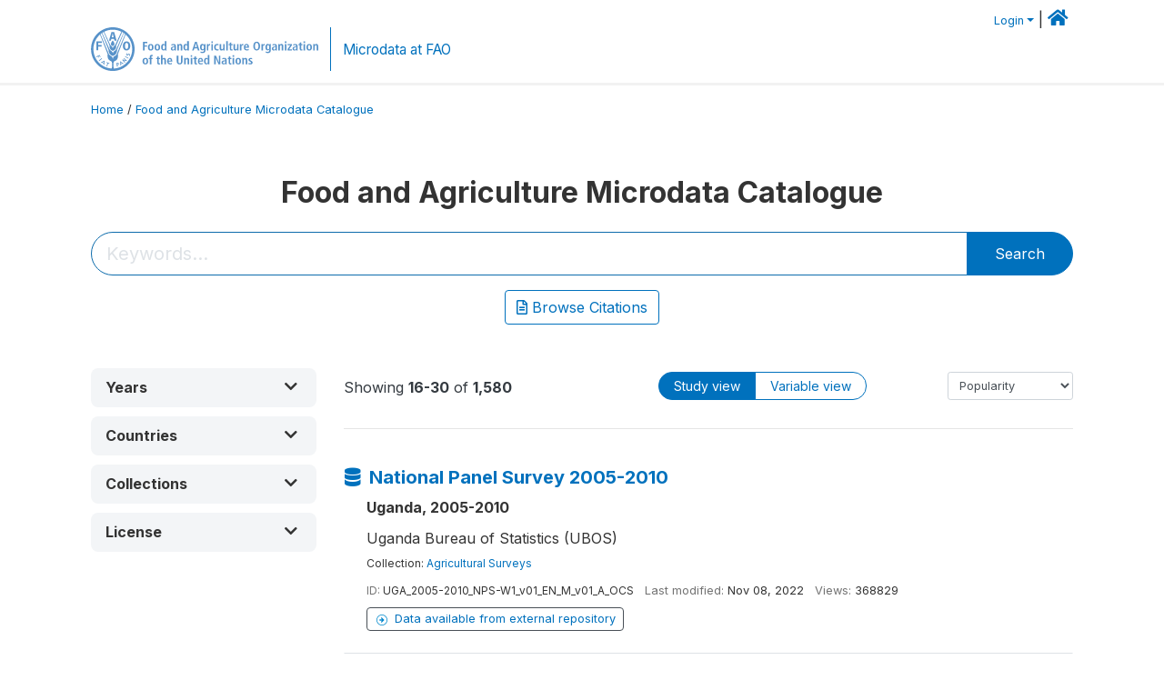

--- FILE ---
content_type: text/html; charset=UTF-8
request_url: https://microdata.fao.org/index.php/catalog/?&page=2
body_size: 23575
content:
<!DOCTYPE html>
<html>

<head>
    <meta charset="utf-8">
<meta http-equiv="X-UA-Compatible" content="IE=edge">
<meta name="viewport" content="width=device-width, initial-scale=1">

<title>Data Catalog</title>

    
    <link rel="stylesheet" href="https://cdnjs.cloudflare.com/ajax/libs/font-awesome/5.15.4/css/all.min.css" integrity="sha512-1ycn6IcaQQ40/MKBW2W4Rhis/DbILU74C1vSrLJxCq57o941Ym01SwNsOMqvEBFlcgUa6xLiPY/NS5R+E6ztJQ==" crossorigin="anonymous" referrerpolicy="no-referrer" />
    <link rel="stylesheet" href="https://stackpath.bootstrapcdn.com/bootstrap/4.1.3/css/bootstrap.min.css" integrity="sha384-MCw98/SFnGE8fJT3GXwEOngsV7Zt27NXFoaoApmYm81iuXoPkFOJwJ8ERdknLPMO" crossorigin="anonymous">
    

<link rel="stylesheet" href="https://microdata.fao.org/themes/fam52/css/style.css?v2021-231">
<link rel="stylesheet" href="https://microdata.fao.org/themes/fam52/css/custom.css?v2021">
<link rel="stylesheet" href="https://microdata.fao.org/themes/fam52/css/home.css?v03212019">
<link rel="stylesheet" href="https://microdata.fao.org/themes/fam52/css/variables.css?v07042021">
<link rel="stylesheet" href="https://microdata.fao.org/themes/fam52/css/facets.css?v062021">
<link rel="stylesheet" href="https://microdata.fao.org/themes/fam52/css/catalog-tab.css?v07052021">
<link rel="stylesheet" href="https://microdata.fao.org/themes/fam52/css/catalog-card.css?v10102021-1">
<link rel="stylesheet" href="https://microdata.fao.org/themes/fam52/css/filter-action-bar.css?v14052021-3">

    <script src="//code.jquery.com/jquery-3.2.1.min.js"></script>
    <script src="https://cdnjs.cloudflare.com/ajax/libs/popper.js/1.14.3/umd/popper.min.js" integrity="sha384-ZMP7rVo3mIykV+2+9J3UJ46jBk0WLaUAdn689aCwoqbBJiSnjAK/l8WvCWPIPm49" crossorigin="anonymous"></script>
    <script src="https://stackpath.bootstrapcdn.com/bootstrap/4.1.3/js/bootstrap.min.js" integrity="sha384-ChfqqxuZUCnJSK3+MXmPNIyE6ZbWh2IMqE241rYiqJxyMiZ6OW/JmZQ5stwEULTy" crossorigin="anonymous"></script>

<script type="text/javascript">
    var CI = {'base_url': 'https://microdata.fao.org/index.php'};

    if (top.frames.length!=0) {
        top.location=self.document.location;
    }

    $(document).ready(function()  {
        /*global ajax error handler */
        $( document ).ajaxError(function(event, jqxhr, settings, exception) {
            if(jqxhr.status==401){
                window.location=CI.base_url+'/auth/login/?destination=catalog/';
            }
            else if (jqxhr.status>=500){
                alert(jqxhr.responseText);
            }
        });

    }); //end-document-ready

</script>

<script>
    // Show custom information in the remote data access section
    $(document).ready(function() {
        var idno = $(".study-idno").html().replace(/\s+/g, '');
        if (idno == "PER_2013-2022_INFFS_v01_EN_M_v01_A_ESS") {          // Peru
              
            const p1 = "aW52Z";
            const p2 = "W50YX";
            const p3 = "Jpb3NAc2VyZm9yLmdvYi5wZQ==";

            const email = atob(p1 + p2 + p3);          
            $(".remote-data-access").html("<h2>Data available from external repository</h2><p>For access to microdata, please contact:</p><div class='remote-access-link'><a href='mailto:"+email+"' target='_blank'>"+email+"</a></div>");   
        }   
        if (idno == "NPL_2014_NFI_v01_M_v01_A_ESS") {          // Nepal
              
            const p1 = "aW5mb";
            const p2 = "0Bmcn";
            const p3 = "RjLmdvdi5ucA==";

            const email = atob(p1 + p2 + p3);          
            $(".remote-data-access").html("<h2>Data available from external repository</h2><p>For access to microdata, please contact:</p><div class='remote-access-link'><a href='mailto:"+email+"' target='_blank'>"+email+"</a></div>");   
        }        
    });
</script>


<script type="text/javascript" src="https://microdata.fao.org/javascript/jquery.history.min.js?v=012026"></script>
    <script async src="https://www.googletagmanager.com/gtag/js?id=G-0ZMCRYB8EX"></script>
<script>
  window.dataLayer = window.dataLayer || [];
  function gtag(){dataLayer.push(arguments);}
  gtag('js', new Date());

  gtag('config', 'G-0ZMCRYB8EX');

  
  $(function() {
    $(document).ajaxSend(function(event, request, settings) {
        gtag('event', 'page_view', {
            page_path: settings.url
        })
    });

    //track file downloads
    $('.resources .download').on('click', function() {
        gtag('event', 'download', {
            'event_label': $(this).attr("title"),
            'event_category': $(this).attr("href"),
            'non_interaction': true
        });
    });

});
</script></head>

<body>
    
    <!-- site header -->
    <style>
.site-header .navbar-light .no-logo .navbar-brand--sitename {border:0px!important;margin-left:0px}
.site-header .navbar-light .no-logo .nada-site-title {font-size:18px;}
</style>

<header class="site-header">

        

    <div class="container">
         


<!--  /***** Login Bar Start *****/ -->
<div>
            <div class="col-12 mt-2 mb-2 wb-login-link login-bar">
            <div class="float-right">
            <div class="dropdown ml-auto">
                <a class="dropdown-toggle small" href="" id="dropdownMenuLink" data-toggle="dropdown" aria-haspopup="true" aria-expanded="false"><i class="fa fa-user-circle-o fa-lg"></i>Login</a>
                <div class="dropdown-menu dropdown-menu-right" aria-labelledby="dropdownMenuLink">
                    <a class="dropdown-item small" href="https://microdata.fao.org/index.php/auth/login">Login</a>
                </div>
                
                                |   <a href="http://www.fao.org/food-agriculture-microdata"><i class="fa fa-home" style="font-size:20px;"></i> </a>
            </div>
            </div>
        </div>

    </div>
<!-- /row -->
<!--  /***** Login Bar Close *****/ -->        <div class="row">
            <div class="col-12">
                <nav class="navbar navbar-expand-md navbar-light rounded navbar-toggleable-md wb-navbar ">

                                                            <div class="navbar-brand navbar-expand-md">
                        <div class="navbar-brand--logo ">
                            <a href="http://www.fao.org" class="g01v1-logo nada-logo " >
                                    
                                <img title="fao.org" src="https://microdata.fao.org/themes/fam52/images/fao-logo-en.svg" class="img-responsive">
                            </a>        
                    </div>
                        <div class="navbar-brand--sitename navbar-expand-md">
                            <div><a class="nada-site-title"  href="https://www.fao.org/food-agriculture-microdata">Microdata at FAO</a></div>
                                                    </div>
                    </div>
                    

                                                            
                    <!-- Start menus -->
                                        
                    <!-- Close Menus -->
                    <!-- Citations menu if required 
                    <div><a class="fas fa-book" href="https://microdata.fao.org/index.php/citations"> Citations</a></div>-->
                    <!-- Close Menus -->
                </nav>
                
            </div>
            
        </div>
        <!-- /row -->
        
    </div>
    
</header>

    
    <!-- page body -->
    <div class="wp-page-body container default-wrapper page-catalog catalog">

        <div class="body-content-wrap theme-nada-2">

            <!--breadcrumbs -->
            
            <div class="container">
                                                    <ol class="breadcrumb wb-breadcrumb">
                        	    <div class="breadcrumbs" xmlns:v="http://rdf.data-vocabulary.org/#">
           <span typeof="v:Breadcrumb">
                		         <a href="https://microdata.fao.org/index.php/" rel="v:url" property="v:title">Home</a> /
                        
       </span>
                  <span typeof="v:Breadcrumb">
        	         	         <a class="active" href="https://microdata.fao.org/index.php/catalog" rel="v:url" property="v:title">Food and Agriculture Microdata Catalogue</a>
                        
       </span>
               </div>
                    </ol>
                            </div>
            <!-- /breadcrumbs -->
            
            
  
            <style>
.disabled-facet{background:red;display:none;}
.facet-group-title{
    font-size:12px;
    color:#545b62;
    margin-top:10px;
    margin-bottom:10px;
    font-weight:bold;
}
.study-subtitle{
    font-size:small;
}
</style>
<div class="container catalog-search-container">
    <!--search bar-->
    
<form method="get" id="catalog-search-form">    

<div class="nada-search-box wb-controls-wrapper">
    <div class="row mb-5 justify-content-center align-items-center">
    <h1 class="wb-library-search-title  pb-3">Food and Agriculture Microdata Catalogue</h1>
        <div class="input-group col-md-12 search-box-container">            
        <input class="form-control form-control-lg py-2 search-keywords" id="search-keywords" name="sk" value="" placeholder="Keywords..."  >
        <span class="input-group-append">
            <button class="btn btn-primary btn-search-submit" type="submit" id="submit_search">
                <!-- <i class="fa fa-search"></i> -->
                Search            </button>
            <a href="https://microdata.fao.org/index.php/catalog/" class="close clear-search-button" aria-label="Close">
                <span aria-hidden="true">&times;</span>
            </a>
        </span>
        
        </div>
        <span class="keyword-suggestions"></span>
        <div class="wb-library-search--browse my-3">
        <!-- <button type="button" class="btn btn-outline-primary"><a href="https://microdata.fao.org/index.php/collections"><i class="far fa-file-alt"></i>  Collections </a> </button> -->
        <button type="button" class="btn btn-outline-primary"><a href="https://microdata.fao.org/index.php/citations"><i class="far fa-file-alt"></i> Browse  Citations </a></button>
                </div>
    </div>    
</div>

         





    <input type="hidden" name="tab_type" id="tab_type" value=""/>
        <input type="hidden" name="page" id="page" value="2"/>
        <input type="hidden" name="view" id="view" value=""/>
    <input type="hidden" name="image_view" id="image_view" value=""/>

    
                
   

            

<div class="row">

        <!--left side bar -->
    <div class="col-12 col-lg-3 col-md-4">

        <nav class="navbar navbar-expand-sm navbar-expand-filters">
            
            <button class="navbar-toggler btn-block navbar-toggler-filter" type="button" data-toggle="collapse" data-target="#navbarSupportedContent" aria-controls="navbarSupportedContent" aria-expanded="false" aria-label="Toggle navigation">
                <span class="btn btn-outline-secondary btn-block" xstyle="font-size:12px"><i class="fa fa-sliders" aria-hidden="true"></i> Filters</span>
            </button>
            <div class="collapse navbar-collapse" id="navbarSupportedContent">

                <div class="filters-container">
                                            <div id="filter-by-year" class="sidebar-filter wb-ihsn-sidebar-filter filter-by-year filter-box ">
    
    <h6 class="togglable"> 
        <div 
        class="wb-filter-title collapsed" 
        data-toggle="collapse" 
        href="#facet-year" role="button" aria-expanded="false" aria-controls="facet-year">
            <i class="fa fa-filter pr-2"></i>
            <span class="text-capitalize">Years</span>
            <span class="float-right" >
            <i class="icon-toggle icon-collapsed float-right fa fa-chevron-down"></i>
            <i class="icon-toggle icon-expanded float-right fa fa-chevron-up"></i>
            </span>
        </div>

        <div class="wb-filter-subtitle clear-button-container clear-disabled" >
            <span><span class="selected-items"></span> selected  </span>
            <a class="btn btn-link btn-sm rounded clear lnk-filter-reset">Clear</a>
        </div>
    </h6> 

    <div id="facet-year" class="sidebar-filter-entries collapse">        
        <form>
            <div class="row">
            <div class="col">
                <p class="mb-0 pb-0">From</p>
                <div class="form-group mb-0">
                    <select name="from" id="from"  class="form-control">
<option value=""> </option>
<option value="2025">2025</option>
<option value="2024">2024</option>
<option value="2023">2023</option>
<option value="2022">2022</option>
<option value="2021">2021</option>
<option value="2020">2020</option>
<option value="2019">2019</option>
<option value="2018">2018</option>
<option value="2017">2017</option>
<option value="2016">2016</option>
<option value="2015">2015</option>
<option value="2014">2014</option>
<option value="2013">2013</option>
<option value="2012">2012</option>
<option value="2011">2011</option>
<option value="2010">2010</option>
<option value="2009">2009</option>
<option value="2008">2008</option>
<option value="2007">2007</option>
<option value="2006">2006</option>
<option value="2005">2005</option>
<option value="2004">2004</option>
<option value="2003">2003</option>
<option value="2002">2002</option>
<option value="2001">2001</option>
<option value="2000">2000</option>
<option value="1999">1999</option>
<option value="1998">1998</option>
<option value="1997">1997</option>
<option value="1996">1996</option>
<option value="1995">1995</option>
<option value="1994">1994</option>
<option value="1993">1993</option>
<option value="1992">1992</option>
<option value="1991">1991</option>
<option value="1990">1990</option>
<option value="1989">1989</option>
<option value="1988">1988</option>
<option value="1987">1987</option>
<option value="1986">1986</option>
<option value="1985">1985</option>
<option value="1984">1984</option>
<option value="1983">1983</option>
</select>
                </div>
            </div>
            <div class="col">
                <p class="mb-0 pb-0">To</p>
                <div class="form-group">
                    <select name="to" id="to" class="form-control">
<option value=""> </option>
<option value="2025">2025</option>
<option value="2024">2024</option>
<option value="2023">2023</option>
<option value="2022">2022</option>
<option value="2021">2021</option>
<option value="2020">2020</option>
<option value="2019">2019</option>
<option value="2018">2018</option>
<option value="2017">2017</option>
<option value="2016">2016</option>
<option value="2015">2015</option>
<option value="2014">2014</option>
<option value="2013">2013</option>
<option value="2012">2012</option>
<option value="2011">2011</option>
<option value="2010">2010</option>
<option value="2009">2009</option>
<option value="2008">2008</option>
<option value="2007">2007</option>
<option value="2006">2006</option>
<option value="2005">2005</option>
<option value="2004">2004</option>
<option value="2003">2003</option>
<option value="2002">2002</option>
<option value="2001">2001</option>
<option value="2000">2000</option>
<option value="1999">1999</option>
<option value="1998">1998</option>
<option value="1997">1997</option>
<option value="1996">1996</option>
<option value="1995">1995</option>
<option value="1994">1994</option>
<option value="1993">1993</option>
<option value="1992">1992</option>
<option value="1991">1991</option>
<option value="1990">1990</option>
<option value="1989">1989</option>
<option value="1988">1988</option>
<option value="1987">1987</option>
<option value="1986">1986</option>
<option value="1985">1985</option>
<option value="1984">1984</option>
<option value="1983">1983</option>
</select>
                </div>
            </div>
            </div>
        </form>
    </div>

</div>
                                                                                                                                    
<div id="filter-by-country" class="sidebar-filter wb-ihsn-sidebar-filter filter-box filter-by-country ">
    
    <!-- Card Header / Toggle -->
    <h6 class="togglable"> 
        <div 
        class="wb-filter-title collapsed" 
        data-toggle="collapse" 
        href="#facet-country" role="button" aria-expanded="false" aria-controls="facet-country">
            <i class="fa fa-filter pr-2"></i>
            <span class="text-capitalize">Countries</span>
            <span class="float-right" >
            <i class="icon-toggle icon-collapsed float-right fa fa-chevron-down"></i>
            <i class="icon-toggle icon-expanded float-right fa fa-chevron-up"></i>
            </span>
        </div>

        <div class="wb-filter-subtitle clear-button-container clear-disabled" >
            <span><span class="selected-items"></span> selected  </span>
            <a class="btn btn-link btn-sm rounded clear lnk-filter-reset">Clear</a>
        </div>
    </h6> 
    
    
    
    
    <div id="facet-country" class="sidebar-filter-entries collapse country-container items-container">        
                <div class="wb-card-header">       
            <div class="wb-search-control input-group input-group-sm mb-3">
                <input type="text" class="form-control facet-filter-values" placeholder="Filter...">
                <div class="input-group-append">
                    <button class="btn btn-link facet-filter-values-clear" type="button" style="display:none;">
                        <i class="fas fa-times"></i>
                    </button>
                </div>
            </div>
        </div> 
                <div class="items-container ">
            
                                                                        <div class="form-check item-country 1 item inactive">
                        <label class="form-check-label" for="country-1" 1>
                            <input class="form-check-input chk chk-country" type="checkbox" name="country[]"
                                value="1"
                                data-title="Afghanistan"
                                id="country-1"
                                >
                                
                                                                    Afghanistan                                                                
                                                                    <span class="count">(17)</span>
                                                        </label>
                    </div>
                                                                            <div class="form-check item-country 2 item inactive">
                        <label class="form-check-label" for="country-2" 2>
                            <input class="form-check-input chk chk-country" type="checkbox" name="country[]"
                                value="2"
                                data-title="Albania"
                                id="country-2"
                                >
                                
                                                                    Albania                                                                
                                                                    <span class="count">(13)</span>
                                                        </label>
                    </div>
                                                                            <div class="form-check item-country 3 item inactive">
                        <label class="form-check-label" for="country-4" 4>
                            <input class="form-check-input chk chk-country" type="checkbox" name="country[]"
                                value="4"
                                data-title="Algeria"
                                id="country-4"
                                >
                                
                                                                    Algeria                                                                
                                                                    <span class="count">(10)</span>
                                                        </label>
                    </div>
                                                                            <div class="form-check item-country 4 item inactive">
                        <label class="form-check-label" for="country-5" 5>
                            <input class="form-check-input chk chk-country" type="checkbox" name="country[]"
                                value="5"
                                data-title="American Samoa"
                                id="country-5"
                                >
                                
                                                                    American Samoa                                                                
                                                                    <span class="count">(2)</span>
                                                        </label>
                    </div>
                                                                            <div class="form-check item-country 5 item inactive">
                        <label class="form-check-label" for="country-7" 7>
                            <input class="form-check-input chk chk-country" type="checkbox" name="country[]"
                                value="7"
                                data-title="Angola"
                                id="country-7"
                                >
                                
                                                                    Angola                                                                
                                                                    <span class="count">(1)</span>
                                                        </label>
                    </div>
                                                                            <div class="form-check item-country 6 item inactive">
                        <label class="form-check-label" for="country-8" 8>
                            <input class="form-check-input chk chk-country" type="checkbox" name="country[]"
                                value="8"
                                data-title="Antigua and Barbuda"
                                id="country-8"
                                >
                                
                                                                    Antigua and Barbuda                                                                
                                                                    <span class="count">(2)</span>
                                                        </label>
                    </div>
                                                                            <div class="form-check item-country 7 item inactive">
                        <label class="form-check-label" for="country-10" 10>
                            <input class="form-check-input chk chk-country" type="checkbox" name="country[]"
                                value="10"
                                data-title="Argentina"
                                id="country-10"
                                >
                                
                                                                    Argentina                                                                
                                                                    <span class="count">(15)</span>
                                                        </label>
                    </div>
                                                                            <div class="form-check item-country 8 item inactive">
                        <label class="form-check-label" for="country-16" 16>
                            <input class="form-check-input chk chk-country" type="checkbox" name="country[]"
                                value="16"
                                data-title="Armenia"
                                id="country-16"
                                >
                                
                                                                    Armenia                                                                
                                                                    <span class="count">(25)</span>
                                                        </label>
                    </div>
                                                                            <div class="form-check item-country 9 item inactive">
                        <label class="form-check-label" for="country-11" 11>
                            <input class="form-check-input chk chk-country" type="checkbox" name="country[]"
                                value="11"
                                data-title="Australia"
                                id="country-11"
                                >
                                
                                                                    Australia                                                                
                                                                    <span class="count">(11)</span>
                                                        </label>
                    </div>
                                                                            <div class="form-check item-country 10 item inactive">
                        <label class="form-check-label" for="country-12" 12>
                            <input class="form-check-input chk chk-country" type="checkbox" name="country[]"
                                value="12"
                                data-title="Austria"
                                id="country-12"
                                >
                                
                                                                    Austria                                                                
                                                                    <span class="count">(11)</span>
                                                        </label>
                    </div>
                                                                            <div class="form-check item-country 11 item inactive">
                        <label class="form-check-label" for="country-9" 9>
                            <input class="form-check-input chk chk-country" type="checkbox" name="country[]"
                                value="9"
                                data-title="Azerbaijan"
                                id="country-9"
                                >
                                
                                                                    Azerbaijan                                                                
                                                                    <span class="count">(6)</span>
                                                        </label>
                    </div>
                                                                            <div class="form-check item-country 12 item inactive">
                        <label class="form-check-label" for="country-13" 13>
                            <input class="form-check-input chk chk-country" type="checkbox" name="country[]"
                                value="13"
                                data-title="Bahamas"
                                id="country-13"
                                >
                                
                                                                    Bahamas                                                                
                                                                    <span class="count">(1)</span>
                                                        </label>
                    </div>
                                                                            <div class="form-check item-country 13 item inactive">
                        <label class="form-check-label" for="country-15" 15>
                            <input class="form-check-input chk chk-country" type="checkbox" name="country[]"
                                value="15"
                                data-title="Bangladesh"
                                id="country-15"
                                >
                                
                                                                    Bangladesh                                                                
                                                                    <span class="count">(23)</span>
                                                        </label>
                    </div>
                                                                            <div class="form-check item-country 14 item inactive">
                        <label class="form-check-label" for="country-17" 17>
                            <input class="form-check-input chk chk-country" type="checkbox" name="country[]"
                                value="17"
                                data-title="Barbados"
                                id="country-17"
                                >
                                
                                                                    Barbados                                                                
                                                                    <span class="count">(1)</span>
                                                        </label>
                    </div>
                                                                            <div class="form-check item-country 15 item inactive">
                        <label class="form-check-label" for="country-18" 18>
                            <input class="form-check-input chk chk-country" type="checkbox" name="country[]"
                                value="18"
                                data-title="Belgium"
                                id="country-18"
                                >
                                
                                                                    Belgium                                                                
                                                                    <span class="count">(11)</span>
                                                        </label>
                    </div>
                                                                            <div class="form-check item-country 16 item inactive">
                        <label class="form-check-label" for="country-26" 26>
                            <input class="form-check-input chk chk-country" type="checkbox" name="country[]"
                                value="26"
                                data-title="Belize"
                                id="country-26"
                                >
                                
                                                                    Belize                                                                
                                                                    <span class="count">(1)</span>
                                                        </label>
                    </div>
                                                                            <div class="form-check item-country 17 item inactive">
                        <label class="form-check-label" for="country-59" 59>
                            <input class="form-check-input chk chk-country" type="checkbox" name="country[]"
                                value="59"
                                data-title="Benin"
                                id="country-59"
                                >
                                
                                                                    Benin                                                                
                                                                    <span class="count">(4)</span>
                                                        </label>
                    </div>
                                                                            <div class="form-check item-country 18 item inactive">
                        <label class="form-check-label" for="country-20" 20>
                            <input class="form-check-input chk chk-country" type="checkbox" name="country[]"
                                value="20"
                                data-title="Bhutan"
                                id="country-20"
                                >
                                
                                                                    Bhutan                                                                
                                                                    <span class="count">(1)</span>
                                                        </label>
                    </div>
                                                                            <div class="form-check item-country 19 item inactive">
                        <label class="form-check-label" for="country-21" 21>
                            <input class="form-check-input chk chk-country" type="checkbox" name="country[]"
                                value="21"
                                data-title="Bolivia (Plurinational State of)"
                                id="country-21"
                                >
                                
                                                                    Bolivia (Plurinational State of)                                                                
                                                                    <span class="count">(3)</span>
                                                        </label>
                    </div>
                                                                            <div class="form-check item-country 20 item inactive">
                        <label class="form-check-label" for="country-22" 22>
                            <input class="form-check-input chk chk-country" type="checkbox" name="country[]"
                                value="22"
                                data-title="Bosnia and Herzegovina"
                                id="country-22"
                                >
                                
                                                                    Bosnia and Herzegovina                                                                
                                                                    <span class="count">(14)</span>
                                                        </label>
                    </div>
                                                                            <div class="form-check item-country 21 item inactive">
                        <label class="form-check-label" for="country-23" 23>
                            <input class="form-check-input chk chk-country" type="checkbox" name="country[]"
                                value="23"
                                data-title="Botswana"
                                id="country-23"
                                >
                                
                                                                    Botswana                                                                
                                                                    <span class="count">(7)</span>
                                                        </label>
                    </div>
                                                                            <div class="form-check item-country 22 item inactive">
                        <label class="form-check-label" for="country-25" 25>
                            <input class="form-check-input chk chk-country" type="checkbox" name="country[]"
                                value="25"
                                data-title="Brazil"
                                id="country-25"
                                >
                                
                                                                    Brazil                                                                
                                                                    <span class="count">(15)</span>
                                                        </label>
                    </div>
                                                                            <div class="form-check item-country 23 item inactive">
                        <label class="form-check-label" for="country-31" 31>
                            <input class="form-check-input chk chk-country" type="checkbox" name="country[]"
                                value="31"
                                data-title="Bulgaria"
                                id="country-31"
                                >
                                
                                                                    Bulgaria                                                                
                                                                    <span class="count">(14)</span>
                                                        </label>
                    </div>
                                                                            <div class="form-check item-country 24 item inactive">
                        <label class="form-check-label" for="country-230" 230>
                            <input class="form-check-input chk chk-country" type="checkbox" name="country[]"
                                value="230"
                                data-title="Burkina Faso"
                                id="country-230"
                                >
                                
                                                                    Burkina Faso                                                                
                                                                    <span class="count">(4)</span>
                                                        </label>
                    </div>
                                                                            <div class="form-check item-country 25 item inactive">
                        <label class="form-check-label" for="country-38" 38>
                            <input class="form-check-input chk chk-country" type="checkbox" name="country[]"
                                value="38"
                                data-title="Cabo Verde"
                                id="country-38"
                                >
                                
                                                                    Cabo Verde                                                                
                                                                    <span class="count">(2)</span>
                                                        </label>
                    </div>
                                                                            <div class="form-check item-country 26 item inactive">
                        <label class="form-check-label" for="country-35" 35>
                            <input class="form-check-input chk chk-country" type="checkbox" name="country[]"
                                value="35"
                                data-title="Cambodia"
                                id="country-35"
                                >
                                
                                                                    Cambodia                                                                
                                                                    <span class="count">(23)</span>
                                                        </label>
                    </div>
                                                                            <div class="form-check item-country 27 item inactive">
                        <label class="form-check-label" for="country-36" 36>
                            <input class="form-check-input chk chk-country" type="checkbox" name="country[]"
                                value="36"
                                data-title="Cameroon"
                                id="country-36"
                                >
                                
                                                                    Cameroon                                                                
                                                                    <span class="count">(14)</span>
                                                        </label>
                    </div>
                                                                            <div class="form-check item-country 28 item inactive">
                        <label class="form-check-label" for="country-37" 37>
                            <input class="form-check-input chk chk-country" type="checkbox" name="country[]"
                                value="37"
                                data-title="Canada"
                                id="country-37"
                                >
                                
                                                                    Canada                                                                
                                                                    <span class="count">(1)</span>
                                                        </label>
                    </div>
                                                                            <div class="form-check item-country 29 item inactive">
                        <label class="form-check-label" for="country-40" 40>
                            <input class="form-check-input chk chk-country" type="checkbox" name="country[]"
                                value="40"
                                data-title="Central African Republic"
                                id="country-40"
                                >
                                
                                                                    Central African Republic                                                                
                                                                    <span class="count">(5)</span>
                                                        </label>
                    </div>
                                                                            <div class="form-check item-country 30 item inactive">
                        <label class="form-check-label" for="country-42" 42>
                            <input class="form-check-input chk chk-country" type="checkbox" name="country[]"
                                value="42"
                                data-title="Chad"
                                id="country-42"
                                >
                                
                                                                    Chad                                                                
                                                                    <span class="count">(8)</span>
                                                        </label>
                    </div>
                                                                            <div class="form-check item-country 31 item inactive">
                        <label class="form-check-label" for="country-43" 43>
                            <input class="form-check-input chk chk-country" type="checkbox" name="country[]"
                                value="43"
                                data-title="Chile"
                                id="country-43"
                                >
                                
                                                                    Chile                                                                
                                                                    <span class="count">(5)</span>
                                                        </label>
                    </div>
                                                                            <div class="form-check item-country 32 item inactive">
                        <label class="form-check-label" for="country-44" 44>
                            <input class="form-check-input chk chk-country" type="checkbox" name="country[]"
                                value="44"
                                data-title="China"
                                id="country-44"
                                >
                                
                                                                    China                                                                
                                                                    <span class="count">(4)</span>
                                                        </label>
                    </div>
                                                                            <div class="form-check item-country 33 item inactive">
                        <label class="form-check-label" for="country-48" 48>
                            <input class="form-check-input chk chk-country" type="checkbox" name="country[]"
                                value="48"
                                data-title="Colombia"
                                id="country-48"
                                >
                                
                                                                    Colombia                                                                
                                                                    <span class="count">(6)</span>
                                                        </label>
                    </div>
                                                                            <div class="form-check item-country 34 item inactive">
                        <label class="form-check-label" for="country-49" 49>
                            <input class="form-check-input chk chk-country" type="checkbox" name="country[]"
                                value="49"
                                data-title="Comoros"
                                id="country-49"
                                >
                                
                                                                    Comoros                                                                
                                                                    <span class="count">(1)</span>
                                                        </label>
                    </div>
                                                                            <div class="form-check item-country 35 item inactive">
                        <label class="form-check-label" for="country-51" 51>
                            <input class="form-check-input chk chk-country" type="checkbox" name="country[]"
                                value="51"
                                data-title="Congo"
                                id="country-51"
                                >
                                
                                                                    Congo                                                                
                                                                    <span class="count">(2)</span>
                                                        </label>
                    </div>
                                                                            <div class="form-check item-country 36 item inactive">
                        <label class="form-check-label" for="country-53" 53>
                            <input class="form-check-input chk chk-country" type="checkbox" name="country[]"
                                value="53"
                                data-title="Cook Islands"
                                id="country-53"
                                >
                                
                                                                    Cook Islands                                                                
                                                                    <span class="count">(1)</span>
                                                        </label>
                    </div>
                                                                            <div class="form-check item-country 37 item inactive">
                        <label class="form-check-label" for="country-54" 54>
                            <input class="form-check-input chk chk-country" type="checkbox" name="country[]"
                                value="54"
                                data-title="Costa Rica"
                                id="country-54"
                                >
                                
                                                                    Costa Rica                                                                
                                                                    <span class="count">(9)</span>
                                                        </label>
                    </div>
                                                                            <div class="form-check item-country 38 item inactive">
                        <label class="form-check-label" for="country-109" 109>
                            <input class="form-check-input chk chk-country" type="checkbox" name="country[]"
                                value="109"
                                data-title="Côte d&#039;Ivoire"
                                id="country-109"
                                >
                                
                                                                    Côte d'Ivoire                                                                
                                                                    <span class="count">(10)</span>
                                                        </label>
                    </div>
                                                                            <div class="form-check item-country 39 item inactive">
                        <label class="form-check-label" for="country-55" 55>
                            <input class="form-check-input chk chk-country" type="checkbox" name="country[]"
                                value="55"
                                data-title="Croatia"
                                id="country-55"
                                >
                                
                                                                    Croatia                                                                
                                                                    <span class="count">(12)</span>
                                                        </label>
                    </div>
                                                                            <div class="form-check item-country 40 item inactive">
                        <label class="form-check-label" for="country-57" 57>
                            <input class="form-check-input chk chk-country" type="checkbox" name="country[]"
                                value="57"
                                data-title="Cyprus"
                                id="country-57"
                                >
                                
                                                                    Cyprus                                                                
                                                                    <span class="count">(1)</span>
                                                        </label>
                    </div>
                                                                            <div class="form-check item-country 41 item inactive">
                        <label class="form-check-label" for="country-58" 58>
                            <input class="form-check-input chk chk-country" type="checkbox" name="country[]"
                                value="58"
                                data-title="Czechia"
                                id="country-58"
                                >
                                
                                                                    Czechia                                                                
                                                                    <span class="count">(11)</span>
                                                        </label>
                    </div>
                                                                            <div class="form-check item-country 42 item inactive">
                        <label class="form-check-label" for="country-52" 52>
                            <input class="form-check-input chk chk-country" type="checkbox" name="country[]"
                                value="52"
                                data-title="Democratic Republic of the Congo"
                                id="country-52"
                                >
                                
                                                                    Democratic Republic of the Congo                                                                
                                                                    <span class="count">(13)</span>
                                                        </label>
                    </div>
                                                                            <div class="form-check item-country 43 item inactive">
                        <label class="form-check-label" for="country-60" 60>
                            <input class="form-check-input chk chk-country" type="checkbox" name="country[]"
                                value="60"
                                data-title="Denmark"
                                id="country-60"
                                >
                                
                                                                    Denmark                                                                
                                                                    <span class="count">(12)</span>
                                                        </label>
                    </div>
                                                                            <div class="form-check item-country 44 item inactive">
                        <label class="form-check-label" for="country-79" 79>
                            <input class="form-check-input chk chk-country" type="checkbox" name="country[]"
                                value="79"
                                data-title="Djibouti"
                                id="country-79"
                                >
                                
                                                                    Djibouti                                                                
                                                                    <span class="count">(6)</span>
                                                        </label>
                    </div>
                                                                            <div class="form-check item-country 45 item inactive">
                        <label class="form-check-label" for="country-63" 63>
                            <input class="form-check-input chk chk-country" type="checkbox" name="country[]"
                                value="63"
                                data-title="Ecuador"
                                id="country-63"
                                >
                                
                                                                    Ecuador                                                                
                                                                    <span class="count">(11)</span>
                                                        </label>
                    </div>
                                                                            <div class="form-check item-country 46 item inactive">
                        <label class="form-check-label" for="country-225" 225>
                            <input class="form-check-input chk chk-country" type="checkbox" name="country[]"
                                value="225"
                                data-title="Egypt"
                                id="country-225"
                                >
                                
                                                                    Egypt                                                                
                                                                    <span class="count">(11)</span>
                                                        </label>
                    </div>
                                                                            <div class="form-check item-country 47 item inactive">
                        <label class="form-check-label" for="country-64" 64>
                            <input class="form-check-input chk chk-country" type="checkbox" name="country[]"
                                value="64"
                                data-title="El Salvador"
                                id="country-64"
                                >
                                
                                                                    El Salvador                                                                
                                                                    <span class="count">(12)</span>
                                                        </label>
                    </div>
                                                                            <div class="form-check item-country 48 item inactive">
                        <label class="form-check-label" for="country-65" 65>
                            <input class="form-check-input chk chk-country" type="checkbox" name="country[]"
                                value="65"
                                data-title="Equatorial Guinea"
                                id="country-65"
                                >
                                
                                                                    Equatorial Guinea                                                                
                                                                    <span class="count">(2)</span>
                                                        </label>
                    </div>
                                                                            <div class="form-check item-country 49 item inactive">
                        <label class="form-check-label" for="country-68" 68>
                            <input class="form-check-input chk chk-country" type="checkbox" name="country[]"
                                value="68"
                                data-title="Estonia"
                                id="country-68"
                                >
                                
                                                                    Estonia                                                                
                                                                    <span class="count">(12)</span>
                                                        </label>
                    </div>
                                                                            <div class="form-check item-country 50 item inactive">
                        <label class="form-check-label" for="country-206" 206>
                            <input class="form-check-input chk chk-country" type="checkbox" name="country[]"
                                value="206"
                                data-title="Eswatini"
                                id="country-206"
                                >
                                
                                                                    Eswatini                                                                
                                                                    <span class="count">(4)</span>
                                                        </label>
                    </div>
                                                                            <div class="form-check item-country 51 item inactive">
                        <label class="form-check-label" for="country-66" 66>
                            <input class="form-check-input chk chk-country" type="checkbox" name="country[]"
                                value="66"
                                data-title="Ethiopia"
                                id="country-66"
                                >
                                
                                                                    Ethiopia                                                                
                                                                    <span class="count">(21)</span>
                                                        </label>
                    </div>
                                                                            <div class="form-check item-country 52 item inactive">
                        <label class="form-check-label" for="country-72" 72>
                            <input class="form-check-input chk chk-country" type="checkbox" name="country[]"
                                value="72"
                                data-title="Fiji"
                                id="country-72"
                                >
                                
                                                                    Fiji                                                                
                                                                    <span class="count">(4)</span>
                                                        </label>
                    </div>
                                                                            <div class="form-check item-country 53 item inactive">
                        <label class="form-check-label" for="country-73" 73>
                            <input class="form-check-input chk chk-country" type="checkbox" name="country[]"
                                value="73"
                                data-title="Finland"
                                id="country-73"
                                >
                                
                                                                    Finland                                                                
                                                                    <span class="count">(9)</span>
                                                        </label>
                    </div>
                                                                            <div class="form-check item-country 54 item inactive">
                        <label class="form-check-label" for="country-75" 75>
                            <input class="form-check-input chk chk-country" type="checkbox" name="country[]"
                                value="75"
                                data-title="France"
                                id="country-75"
                                >
                                
                                                                    France                                                                
                                                                    <span class="count">(11)</span>
                                                        </label>
                    </div>
                                                                            <div class="form-check item-country 55 item inactive">
                        <label class="form-check-label" for="country-76" 76>
                            <input class="form-check-input chk chk-country" type="checkbox" name="country[]"
                                value="76"
                                data-title="French Guiana"
                                id="country-76"
                                >
                                
                                                                    French Guiana                                                                
                                                                    <span class="count">(1)</span>
                                                        </label>
                    </div>
                                                                            <div class="form-check item-country 56 item inactive">
                        <label class="form-check-label" for="country-77" 77>
                            <input class="form-check-input chk chk-country" type="checkbox" name="country[]"
                                value="77"
                                data-title="French Polynesia"
                                id="country-77"
                                >
                                
                                                                    French Polynesia                                                                
                                                                    <span class="count">(1)</span>
                                                        </label>
                    </div>
                                                                            <div class="form-check item-country 57 item inactive">
                        <label class="form-check-label" for="country-82" 82>
                            <input class="form-check-input chk chk-country" type="checkbox" name="country[]"
                                value="82"
                                data-title="Gambia"
                                id="country-82"
                                >
                                
                                                                    Gambia                                                                
                                                                    <span class="count">(8)</span>
                                                        </label>
                    </div>
                                                                            <div class="form-check item-country 58 item inactive">
                        <label class="form-check-label" for="country-81" 81>
                            <input class="form-check-input chk chk-country" type="checkbox" name="country[]"
                                value="81"
                                data-title="Georgia"
                                id="country-81"
                                >
                                
                                                                    Georgia                                                                
                                                                    <span class="count">(18)</span>
                                                        </label>
                    </div>
                                                                            <div class="form-check item-country 59 item inactive">
                        <label class="form-check-label" for="country-84" 84>
                            <input class="form-check-input chk chk-country" type="checkbox" name="country[]"
                                value="84"
                                data-title="Germany"
                                id="country-84"
                                >
                                
                                                                    Germany                                                                
                                                                    <span class="count">(12)</span>
                                                        </label>
                    </div>
                                                                            <div class="form-check item-country 60 item inactive">
                        <label class="form-check-label" for="country-85" 85>
                            <input class="form-check-input chk chk-country" type="checkbox" name="country[]"
                                value="85"
                                data-title="Ghana"
                                id="country-85"
                                >
                                
                                                                    Ghana                                                                
                                                                    <span class="count">(15)</span>
                                                        </label>
                    </div>
                                                                            <div class="form-check item-country 61 item inactive">
                        <label class="form-check-label" for="country-88" 88>
                            <input class="form-check-input chk chk-country" type="checkbox" name="country[]"
                                value="88"
                                data-title="Greece"
                                id="country-88"
                                >
                                
                                                                    Greece                                                                
                                                                    <span class="count">(7)</span>
                                                        </label>
                    </div>
                                                                            <div class="form-check item-country 62 item inactive">
                        <label class="form-check-label" for="country-90" 90>
                            <input class="form-check-input chk chk-country" type="checkbox" name="country[]"
                                value="90"
                                data-title="Grenada"
                                id="country-90"
                                >
                                
                                                                    Grenada                                                                
                                                                    <span class="count">(1)</span>
                                                        </label>
                    </div>
                                                                            <div class="form-check item-country 63 item inactive">
                        <label class="form-check-label" for="country-91" 91>
                            <input class="form-check-input chk chk-country" type="checkbox" name="country[]"
                                value="91"
                                data-title="Guadeloupe"
                                id="country-91"
                                >
                                
                                                                    Guadeloupe                                                                
                                                                    <span class="count">(1)</span>
                                                        </label>
                    </div>
                                                                            <div class="form-check item-country 64 item inactive">
                        <label class="form-check-label" for="country-92" 92>
                            <input class="form-check-input chk chk-country" type="checkbox" name="country[]"
                                value="92"
                                data-title="Guam"
                                id="country-92"
                                >
                                
                                                                    Guam                                                                
                                                                    <span class="count">(1)</span>
                                                        </label>
                    </div>
                                                                            <div class="form-check item-country 65 item inactive">
                        <label class="form-check-label" for="country-93" 93>
                            <input class="form-check-input chk chk-country" type="checkbox" name="country[]"
                                value="93"
                                data-title="Guatemala"
                                id="country-93"
                                >
                                
                                                                    Guatemala                                                                
                                                                    <span class="count">(15)</span>
                                                        </label>
                    </div>
                                                                            <div class="form-check item-country 66 item inactive">
                        <label class="form-check-label" for="country-94" 94>
                            <input class="form-check-input chk chk-country" type="checkbox" name="country[]"
                                value="94"
                                data-title="Guinea"
                                id="country-94"
                                >
                                
                                                                    Guinea                                                                
                                                                    <span class="count">(7)</span>
                                                        </label>
                    </div>
                                                                            <div class="form-check item-country 67 item inactive">
                        <label class="form-check-label" for="country-175" 175>
                            <input class="form-check-input chk chk-country" type="checkbox" name="country[]"
                                value="175"
                                data-title="Guinea-Bissau"
                                id="country-175"
                                >
                                
                                                                    Guinea-Bissau                                                                
                                                                    <span class="count">(3)</span>
                                                        </label>
                    </div>
                                                                            <div class="form-check item-country 68 item inactive">
                        <label class="form-check-label" for="country-96" 96>
                            <input class="form-check-input chk chk-country" type="checkbox" name="country[]"
                                value="96"
                                data-title="Haiti"
                                id="country-96"
                                >
                                
                                                                    Haiti                                                                
                                                                    <span class="count">(6)</span>
                                                        </label>
                    </div>
                                                                            <div class="form-check item-country 69 item inactive">
                        <label class="form-check-label" for="country-99" 99>
                            <input class="form-check-input chk chk-country" type="checkbox" name="country[]"
                                value="99"
                                data-title="Honduras"
                                id="country-99"
                                >
                                
                                                                    Honduras                                                                
                                                                    <span class="count">(12)</span>
                                                        </label>
                    </div>
                                                                            <div class="form-check item-country 70 item inactive">
                        <label class="form-check-label" for="country-100" 100>
                            <input class="form-check-input chk chk-country" type="checkbox" name="country[]"
                                value="100"
                                data-title="Hungary"
                                id="country-100"
                                >
                                
                                                                    Hungary                                                                
                                                                    <span class="count">(13)</span>
                                                        </label>
                    </div>
                                                                            <div class="form-check item-country 71 item inactive">
                        <label class="form-check-label" for="country-101" 101>
                            <input class="form-check-input chk chk-country" type="checkbox" name="country[]"
                                value="101"
                                data-title="Iceland"
                                id="country-101"
                                >
                                
                                                                    Iceland                                                                
                                                                    <span class="count">(9)</span>
                                                        </label>
                    </div>
                                                                            <div class="form-check item-country 72 item inactive">
                        <label class="form-check-label" for="country-102" 102>
                            <input class="form-check-input chk chk-country" type="checkbox" name="country[]"
                                value="102"
                                data-title="India"
                                id="country-102"
                                >
                                
                                                                    India                                                                
                                                                    <span class="count">(15)</span>
                                                        </label>
                    </div>
                                                                            <div class="form-check item-country 73 item inactive">
                        <label class="form-check-label" for="country-103" 103>
                            <input class="form-check-input chk chk-country" type="checkbox" name="country[]"
                                value="103"
                                data-title="Indonesia"
                                id="country-103"
                                >
                                
                                                                    Indonesia                                                                
                                                                    <span class="count">(9)</span>
                                                        </label>
                    </div>
                                                                            <div class="form-check item-country 74 item inactive">
                        <label class="form-check-label" for="country-104" 104>
                            <input class="form-check-input chk chk-country" type="checkbox" name="country[]"
                                value="104"
                                data-title="Iran (Islamic Republic of)"
                                id="country-104"
                                >
                                
                                                                    Iran (Islamic Republic of)                                                                
                                                                    <span class="count">(9)</span>
                                                        </label>
                    </div>
                                                                            <div class="form-check item-country 75 item inactive">
                        <label class="form-check-label" for="country-105" 105>
                            <input class="form-check-input chk chk-country" type="checkbox" name="country[]"
                                value="105"
                                data-title="Iraq"
                                id="country-105"
                                >
                                
                                                                    Iraq                                                                
                                                                    <span class="count">(10)</span>
                                                        </label>
                    </div>
                                                                            <div class="form-check item-country 76 item inactive">
                        <label class="form-check-label" for="country-106" 106>
                            <input class="form-check-input chk chk-country" type="checkbox" name="country[]"
                                value="106"
                                data-title="Ireland"
                                id="country-106"
                                >
                                
                                                                    Ireland                                                                
                                                                    <span class="count">(11)</span>
                                                        </label>
                    </div>
                                                                            <div class="form-check item-country 77 item inactive">
                        <label class="form-check-label" for="country-107" 107>
                            <input class="form-check-input chk chk-country" type="checkbox" name="country[]"
                                value="107"
                                data-title="Israel"
                                id="country-107"
                                >
                                
                                                                    Israel                                                                
                                                                    <span class="count">(4)</span>
                                                        </label>
                    </div>
                                                                            <div class="form-check item-country 78 item inactive">
                        <label class="form-check-label" for="country-108" 108>
                            <input class="form-check-input chk chk-country" type="checkbox" name="country[]"
                                value="108"
                                data-title="Italy"
                                id="country-108"
                                >
                                
                                                                    Italy                                                                
                                                                    <span class="count">(10)</span>
                                                        </label>
                    </div>
                                                                            <div class="form-check item-country 79 item inactive">
                        <label class="form-check-label" for="country-110" 110>
                            <input class="form-check-input chk chk-country" type="checkbox" name="country[]"
                                value="110"
                                data-title="Jamaica"
                                id="country-110"
                                >
                                
                                                                    Jamaica                                                                
                                                                    <span class="count">(3)</span>
                                                        </label>
                    </div>
                                                                            <div class="form-check item-country 80 item inactive">
                        <label class="form-check-label" for="country-111" 111>
                            <input class="form-check-input chk chk-country" type="checkbox" name="country[]"
                                value="111"
                                data-title="Japan"
                                id="country-111"
                                >
                                
                                                                    Japan                                                                
                                                                    <span class="count">(11)</span>
                                                        </label>
                    </div>
                                                                            <div class="form-check item-country 81 item inactive">
                        <label class="form-check-label" for="country-113" 113>
                            <input class="form-check-input chk chk-country" type="checkbox" name="country[]"
                                value="113"
                                data-title="Jordan"
                                id="country-113"
                                >
                                
                                                                    Jordan                                                                
                                                                    <span class="count">(3)</span>
                                                        </label>
                    </div>
                                                                            <div class="form-check item-country 82 item inactive">
                        <label class="form-check-label" for="country-112" 112>
                            <input class="form-check-input chk chk-country" type="checkbox" name="country[]"
                                value="112"
                                data-title="Kazakhstan"
                                id="country-112"
                                >
                                
                                                                    Kazakhstan                                                                
                                                                    <span class="count">(6)</span>
                                                        </label>
                    </div>
                                                                            <div class="form-check item-country 83 item inactive">
                        <label class="form-check-label" for="country-114" 114>
                            <input class="form-check-input chk chk-country" type="checkbox" name="country[]"
                                value="114"
                                data-title="Kenya"
                                id="country-114"
                                >
                                
                                                                    Kenya                                                                
                                                                    <span class="count">(16)</span>
                                                        </label>
                    </div>
                                                                            <div class="form-check item-country 84 item inactive">
                        <label class="form-check-label" for="country-87" 87>
                            <input class="form-check-input chk chk-country" type="checkbox" name="country[]"
                                value="87"
                                data-title="Kiribati"
                                id="country-87"
                                >
                                
                                                                    Kiribati                                                                
                                                                    <span class="count">(3)</span>
                                                        </label>
                    </div>
                                                                            <div class="form-check item-country 85 item inactive">
                        <label class="form-check-label" for="country-117" 117>
                            <input class="form-check-input chk chk-country" type="checkbox" name="country[]"
                                value="117"
                                data-title="Kuwait"
                                id="country-117"
                                >
                                
                                                                    Kuwait                                                                
                                                                    <span class="count">(6)</span>
                                                        </label>
                    </div>
                                                                            <div class="form-check item-country 86 item inactive">
                        <label class="form-check-label" for="country-118" 118>
                            <input class="form-check-input chk chk-country" type="checkbox" name="country[]"
                                value="118"
                                data-title="Kyrgyzstan"
                                id="country-118"
                                >
                                
                                                                    Kyrgyzstan                                                                
                                                                    <span class="count">(8)</span>
                                                        </label>
                    </div>
                                                                            <div class="form-check item-country 87 item inactive">
                        <label class="form-check-label" for="country-119" 119>
                            <input class="form-check-input chk chk-country" type="checkbox" name="country[]"
                                value="119"
                                data-title="Lao People&#039;s Democratic Republic"
                                id="country-119"
                                >
                                
                                                                    Lao People's Democratic Republic                                                                
                                                                    <span class="count">(5)</span>
                                                        </label>
                    </div>
                                                                            <div class="form-check item-country 88 item inactive">
                        <label class="form-check-label" for="country-122" 122>
                            <input class="form-check-input chk chk-country" type="checkbox" name="country[]"
                                value="122"
                                data-title="Latvia"
                                id="country-122"
                                >
                                
                                                                    Latvia                                                                
                                                                    <span class="count">(13)</span>
                                                        </label>
                    </div>
                                                                            <div class="form-check item-country 89 item inactive">
                        <label class="form-check-label" for="country-120" 120>
                            <input class="form-check-input chk chk-country" type="checkbox" name="country[]"
                                value="120"
                                data-title="Lebanon"
                                id="country-120"
                                >
                                
                                                                    Lebanon                                                                
                                                                    <span class="count">(6)</span>
                                                        </label>
                    </div>
                                                                            <div class="form-check item-country 90 item inactive">
                        <label class="form-check-label" for="country-121" 121>
                            <input class="form-check-input chk chk-country" type="checkbox" name="country[]"
                                value="121"
                                data-title="Lesotho"
                                id="country-121"
                                >
                                
                                                                    Lesotho                                                                
                                                                    <span class="count">(5)</span>
                                                        </label>
                    </div>
                                                                            <div class="form-check item-country 91 item inactive">
                        <label class="form-check-label" for="country-123" 123>
                            <input class="form-check-input chk chk-country" type="checkbox" name="country[]"
                                value="123"
                                data-title="Liberia"
                                id="country-123"
                                >
                                
                                                                    Liberia                                                                
                                                                    <span class="count">(11)</span>
                                                        </label>
                    </div>
                                                                            <div class="form-check item-country 92 item inactive">
                        <label class="form-check-label" for="country-124" 124>
                            <input class="form-check-input chk chk-country" type="checkbox" name="country[]"
                                value="124"
                                data-title="Libya"
                                id="country-124"
                                >
                                
                                                                    Libya                                                                
                                                                    <span class="count">(4)</span>
                                                        </label>
                    </div>
                                                                            <div class="form-check item-country 93 item inactive">
                        <label class="form-check-label" for="country-126" 126>
                            <input class="form-check-input chk chk-country" type="checkbox" name="country[]"
                                value="126"
                                data-title="Lithuania"
                                id="country-126"
                                >
                                
                                                                    Lithuania                                                                
                                                                    <span class="count">(10)</span>
                                                        </label>
                    </div>
                                                                            <div class="form-check item-country 94 item inactive">
                        <label class="form-check-label" for="country-127" 127>
                            <input class="form-check-input chk chk-country" type="checkbox" name="country[]"
                                value="127"
                                data-title="Luxembourg"
                                id="country-127"
                                >
                                
                                                                    Luxembourg                                                                
                                                                    <span class="count">(6)</span>
                                                        </label>
                    </div>
                                                                            <div class="form-check item-country 95 item inactive">
                        <label class="form-check-label" for="country-129" 129>
                            <input class="form-check-input chk chk-country" type="checkbox" name="country[]"
                                value="129"
                                data-title="Madagascar"
                                id="country-129"
                                >
                                
                                                                    Madagascar                                                                
                                                                    <span class="count">(3)</span>
                                                        </label>
                    </div>
                                                                            <div class="form-check item-country 96 item inactive">
                        <label class="form-check-label" for="country-130" 130>
                            <input class="form-check-input chk chk-country" type="checkbox" name="country[]"
                                value="130"
                                data-title="Malawi"
                                id="country-130"
                                >
                                
                                                                    Malawi                                                                
                                                                    <span class="count">(14)</span>
                                                        </label>
                    </div>
                                                                            <div class="form-check item-country 97 item inactive">
                        <label class="form-check-label" for="country-131" 131>
                            <input class="form-check-input chk chk-country" type="checkbox" name="country[]"
                                value="131"
                                data-title="Malaysia"
                                id="country-131"
                                >
                                
                                                                    Malaysia                                                                
                                                                    <span class="count">(7)</span>
                                                        </label>
                    </div>
                                                                            <div class="form-check item-country 98 item inactive">
                        <label class="form-check-label" for="country-132" 132>
                            <input class="form-check-input chk chk-country" type="checkbox" name="country[]"
                                value="132"
                                data-title="Maldives"
                                id="country-132"
                                >
                                
                                                                    Maldives                                                                
                                                                    <span class="count">(1)</span>
                                                        </label>
                    </div>
                                                                            <div class="form-check item-country 99 item inactive">
                        <label class="form-check-label" for="country-133" 133>
                            <input class="form-check-input chk chk-country" type="checkbox" name="country[]"
                                value="133"
                                data-title="Mali"
                                id="country-133"
                                >
                                
                                                                    Mali                                                                
                                                                    <span class="count">(10)</span>
                                                        </label>
                    </div>
                                                                            <div class="form-check item-country 100 item inactive">
                        <label class="form-check-label" for="country-134" 134>
                            <input class="form-check-input chk chk-country" type="checkbox" name="country[]"
                                value="134"
                                data-title="Malta"
                                id="country-134"
                                >
                                
                                                                    Malta                                                                
                                                                    <span class="count">(8)</span>
                                                        </label>
                    </div>
                                                                            <div class="form-check item-country 101 item inactive">
                        <label class="form-check-label" for="country-164" 164>
                            <input class="form-check-input chk chk-country" type="checkbox" name="country[]"
                                value="164"
                                data-title="Marshall Islands"
                                id="country-164"
                                >
                                
                                                                    Marshall Islands                                                                
                                                                    <span class="count">(1)</span>
                                                        </label>
                    </div>
                                                                            <div class="form-check item-country 102 item inactive">
                        <label class="form-check-label" for="country-135" 135>
                            <input class="form-check-input chk chk-country" type="checkbox" name="country[]"
                                value="135"
                                data-title="Martinique"
                                id="country-135"
                                >
                                
                                                                    Martinique                                                                
                                                                    <span class="count">(1)</span>
                                                        </label>
                    </div>
                                                                            <div class="form-check item-country 103 item inactive">
                        <label class="form-check-label" for="country-136" 136>
                            <input class="form-check-input chk chk-country" type="checkbox" name="country[]"
                                value="136"
                                data-title="Mauritania"
                                id="country-136"
                                >
                                
                                                                    Mauritania                                                                
                                                                    <span class="count">(7)</span>
                                                        </label>
                    </div>
                                                                            <div class="form-check item-country 104 item inactive">
                        <label class="form-check-label" for="country-137" 137>
                            <input class="form-check-input chk chk-country" type="checkbox" name="country[]"
                                value="137"
                                data-title="Mauritius"
                                id="country-137"
                                >
                                
                                                                    Mauritius                                                                
                                                                    <span class="count">(9)</span>
                                                        </label>
                    </div>
                                                                            <div class="form-check item-country 105 item inactive">
                        <label class="form-check-label" for="country-138" 138>
                            <input class="form-check-input chk chk-country" type="checkbox" name="country[]"
                                value="138"
                                data-title="Mexico"
                                id="country-138"
                                >
                                
                                                                    Mexico                                                                
                                                                    <span class="count">(22)</span>
                                                        </label>
                    </div>
                                                                            <div class="form-check item-country 106 item inactive">
                        <label class="form-check-label" for="country-140" 140>
                            <input class="form-check-input chk chk-country" type="checkbox" name="country[]"
                                value="140"
                                data-title="Mongolia"
                                id="country-140"
                                >
                                
                                                                    Mongolia                                                                
                                                                    <span class="count">(10)</span>
                                                        </label>
                    </div>
                                                                            <div class="form-check item-country 107 item inactive">
                        <label class="form-check-label" for="country-242" 242>
                            <input class="form-check-input chk chk-country" type="checkbox" name="country[]"
                                value="242"
                                data-title="Montenegro"
                                id="country-242"
                                >
                                
                                                                    Montenegro                                                                
                                                                    <span class="count">(9)</span>
                                                        </label>
                    </div>
                                                                            <div class="form-check item-country 108 item inactive">
                        <label class="form-check-label" for="country-143" 143>
                            <input class="form-check-input chk chk-country" type="checkbox" name="country[]"
                                value="143"
                                data-title="Morocco"
                                id="country-143"
                                >
                                
                                                                    Morocco                                                                
                                                                    <span class="count">(3)</span>
                                                        </label>
                    </div>
                                                                            <div class="form-check item-country 109 item inactive">
                        <label class="form-check-label" for="country-144" 144>
                            <input class="form-check-input chk chk-country" type="checkbox" name="country[]"
                                value="144"
                                data-title="Mozambique"
                                id="country-144"
                                >
                                
                                                                    Mozambique                                                                
                                                                    <span class="count">(13)</span>
                                                        </label>
                    </div>
                                                                            <div class="form-check item-country 110 item inactive">
                        <label class="form-check-label" for="country-32" 32>
                            <input class="form-check-input chk chk-country" type="checkbox" name="country[]"
                                value="32"
                                data-title="Myanmar"
                                id="country-32"
                                >
                                
                                                                    Myanmar                                                                
                                                                    <span class="count">(12)</span>
                                                        </label>
                    </div>
                                                                            <div class="form-check item-country 111 item inactive">
                        <label class="form-check-label" for="country-146" 146>
                            <input class="form-check-input chk chk-country" type="checkbox" name="country[]"
                                value="146"
                                data-title="Namibia"
                                id="country-146"
                                >
                                
                                                                    Namibia                                                                
                                                                    <span class="count">(5)</span>
                                                        </label>
                    </div>
                                                                            <div class="form-check item-country 112 item inactive">
                        <label class="form-check-label" for="country-147" 147>
                            <input class="form-check-input chk chk-country" type="checkbox" name="country[]"
                                value="147"
                                data-title="Nauru"
                                id="country-147"
                                >
                                
                                                                    Nauru                                                                
                                                                    <span class="count">(1)</span>
                                                        </label>
                    </div>
                                                                            <div class="form-check item-country 113 item inactive">
                        <label class="form-check-label" for="country-148" 148>
                            <input class="form-check-input chk chk-country" type="checkbox" name="country[]"
                                value="148"
                                data-title="Nepal"
                                id="country-148"
                                >
                                
                                                                    Nepal                                                                
                                                                    <span class="count">(21)</span>
                                                        </label>
                    </div>
                                                                            <div class="form-check item-country 114 item inactive">
                        <label class="form-check-label" for="country-149" 149>
                            <input class="form-check-input chk chk-country" type="checkbox" name="country[]"
                                value="149"
                                data-title="Netherlands (Kingdom of the)"
                                id="country-149"
                                >
                                
                                                                    Netherlands (Kingdom of the)                                                                
                                                                    <span class="count">(11)</span>
                                                        </label>
                    </div>
                                                                            <div class="form-check item-country 115 item inactive">
                        <label class="form-check-label" for="country-152" 152>
                            <input class="form-check-input chk chk-country" type="checkbox" name="country[]"
                                value="152"
                                data-title="New Caledonia"
                                id="country-152"
                                >
                                
                                                                    New Caledonia                                                                
                                                                    <span class="count">(1)</span>
                                                        </label>
                    </div>
                                                                            <div class="form-check item-country 116 item inactive">
                        <label class="form-check-label" for="country-154" 154>
                            <input class="form-check-input chk chk-country" type="checkbox" name="country[]"
                                value="154"
                                data-title="New Zealand"
                                id="country-154"
                                >
                                
                                                                    New Zealand                                                                
                                                                    <span class="count">(8)</span>
                                                        </label>
                    </div>
                                                                            <div class="form-check item-country 117 item inactive">
                        <label class="form-check-label" for="country-155" 155>
                            <input class="form-check-input chk chk-country" type="checkbox" name="country[]"
                                value="155"
                                data-title="Nicaragua"
                                id="country-155"
                                >
                                
                                                                    Nicaragua                                                                
                                                                    <span class="count">(2)</span>
                                                        </label>
                    </div>
                                                                            <div class="form-check item-country 118 item inactive">
                        <label class="form-check-label" for="country-156" 156>
                            <input class="form-check-input chk chk-country" type="checkbox" name="country[]"
                                value="156"
                                data-title="Niger"
                                id="country-156"
                                >
                                
                                                                    Niger                                                                
                                                                    <span class="count">(17)</span>
                                                        </label>
                    </div>
                                                                            <div class="form-check item-country 119 item inactive">
                        <label class="form-check-label" for="country-157" 157>
                            <input class="form-check-input chk chk-country" type="checkbox" name="country[]"
                                value="157"
                                data-title="Nigeria"
                                id="country-157"
                                >
                                
                                                                    Nigeria                                                                
                                                                    <span class="count">(35)</span>
                                                        </label>
                    </div>
                                                                            <div class="form-check item-country 120 item inactive">
                        <label class="form-check-label" for="country-158" 158>
                            <input class="form-check-input chk chk-country" type="checkbox" name="country[]"
                                value="158"
                                data-title="Niue"
                                id="country-158"
                                >
                                
                                                                    Niue                                                                
                                                                    <span class="count">(2)</span>
                                                        </label>
                    </div>
                                                                            <div class="form-check item-country 121 item inactive">
                        <label class="form-check-label" for="country-224" 224>
                            <input class="form-check-input chk chk-country" type="checkbox" name="country[]"
                                value="224"
                                data-title="North Macedonia"
                                id="country-224"
                                >
                                
                                                                    North Macedonia                                                                
                                                                    <span class="count">(10)</span>
                                                        </label>
                    </div>
                                                                            <div class="form-check item-country 122 item inactive">
                        <label class="form-check-label" for="country-161" 161>
                            <input class="form-check-input chk chk-country" type="checkbox" name="country[]"
                                value="161"
                                data-title="Northern Mariana Islands"
                                id="country-161"
                                >
                                
                                                                    Northern Mariana Islands                                                                
                                                                    <span class="count">(1)</span>
                                                        </label>
                    </div>
                                                                            <div class="form-check item-country 123 item inactive">
                        <label class="form-check-label" for="country-160" 160>
                            <input class="form-check-input chk chk-country" type="checkbox" name="country[]"
                                value="160"
                                data-title="Norway"
                                id="country-160"
                                >
                                
                                                                    Norway                                                                
                                                                    <span class="count">(9)</span>
                                                        </label>
                    </div>
                                                                            <div class="form-check item-country 124 item inactive">
                        <label class="form-check-label" for="country-166" 166>
                            <input class="form-check-input chk chk-country" type="checkbox" name="country[]"
                                value="166"
                                data-title="Pakistan"
                                id="country-166"
                                >
                                
                                                                    Pakistan                                                                
                                                                    <span class="count">(11)</span>
                                                        </label>
                    </div>
                                                                            <div class="form-check item-country 125 item inactive">
                        <label class="form-check-label" for="country-165" 165>
                            <input class="form-check-input chk chk-country" type="checkbox" name="country[]"
                                value="165"
                                data-title="Palau"
                                id="country-165"
                                >
                                
                                                                    Palau                                                                
                                                                    <span class="count">(2)</span>
                                                        </label>
                    </div>
                                                                            <div class="form-check item-country 126 item inactive">
                        <label class="form-check-label" for="country-83" 83>
                            <input class="form-check-input chk chk-country" type="checkbox" name="country[]"
                                value="83"
                                data-title="Palestine"
                                id="country-83"
                                >
                                
                                                                    Palestine                                                                
                                                                    <span class="count">(2)</span>
                                                        </label>
                    </div>
                                                                            <div class="form-check item-country 127 item inactive">
                        <label class="form-check-label" for="country-167" 167>
                            <input class="form-check-input chk chk-country" type="checkbox" name="country[]"
                                value="167"
                                data-title="Panama"
                                id="country-167"
                                >
                                
                                                                    Panama                                                                
                                                                    <span class="count">(4)</span>
                                                        </label>
                    </div>
                                                                            <div class="form-check item-country 128 item inactive">
                        <label class="form-check-label" for="country-168" 168>
                            <input class="form-check-input chk chk-country" type="checkbox" name="country[]"
                                value="168"
                                data-title="Papua New Guinea"
                                id="country-168"
                                >
                                
                                                                    Papua New Guinea                                                                
                                                                    <span class="count">(4)</span>
                                                        </label>
                    </div>
                                                                            <div class="form-check item-country 129 item inactive">
                        <label class="form-check-label" for="country-169" 169>
                            <input class="form-check-input chk chk-country" type="checkbox" name="country[]"
                                value="169"
                                data-title="Paraguay"
                                id="country-169"
                                >
                                
                                                                    Paraguay                                                                
                                                                    <span class="count">(2)</span>
                                                        </label>
                    </div>
                                                                            <div class="form-check item-country 130 item inactive">
                        <label class="form-check-label" for="country-170" 170>
                            <input class="form-check-input chk chk-country" type="checkbox" name="country[]"
                                value="170"
                                data-title="Peru"
                                id="country-170"
                                >
                                
                                                                    Peru                                                                
                                                                    <span class="count">(20)</span>
                                                        </label>
                    </div>
                                                                            <div class="form-check item-country 131 item inactive">
                        <label class="form-check-label" for="country-171" 171>
                            <input class="form-check-input chk chk-country" type="checkbox" name="country[]"
                                value="171"
                                data-title="Philippines"
                                id="country-171"
                                >
                                
                                                                    Philippines                                                                
                                                                    <span class="count">(70)</span>
                                                        </label>
                    </div>
                                                                            <div class="form-check item-country 132 item inactive">
                        <label class="form-check-label" for="country-173" 173>
                            <input class="form-check-input chk chk-country" type="checkbox" name="country[]"
                                value="173"
                                data-title="Poland"
                                id="country-173"
                                >
                                
                                                                    Poland                                                                
                                                                    <span class="count">(11)</span>
                                                        </label>
                    </div>
                                                                            <div class="form-check item-country 133 item inactive">
                        <label class="form-check-label" for="country-174" 174>
                            <input class="form-check-input chk chk-country" type="checkbox" name="country[]"
                                value="174"
                                data-title="Portugal"
                                id="country-174"
                                >
                                
                                                                    Portugal                                                                
                                                                    <span class="count">(11)</span>
                                                        </label>
                    </div>
                                                                            <div class="form-check item-country 134 item inactive">
                        <label class="form-check-label" for="country-177" 177>
                            <input class="form-check-input chk chk-country" type="checkbox" name="country[]"
                                value="177"
                                data-title="Puerto Rico"
                                id="country-177"
                                >
                                
                                                                    Puerto Rico                                                                
                                                                    <span class="count">(1)</span>
                                                        </label>
                    </div>
                                                                            <div class="form-check item-country 135 item inactive">
                        <label class="form-check-label" for="country-116" 116>
                            <input class="form-check-input chk chk-country" type="checkbox" name="country[]"
                                value="116"
                                data-title="Republic of Korea"
                                id="country-116"
                                >
                                
                                                                    Republic of Korea                                                                
                                                                    <span class="count">(8)</span>
                                                        </label>
                    </div>
                                                                            <div class="form-check item-country 136 item inactive">
                        <label class="form-check-label" for="country-141" 141>
                            <input class="form-check-input chk chk-country" type="checkbox" name="country[]"
                                value="141"
                                data-title="Republic of Moldova"
                                id="country-141"
                                >
                                
                                                                    Republic of Moldova                                                                
                                                                    <span class="count">(9)</span>
                                                        </label>
                    </div>
                                                                            <div class="form-check item-country 137 item inactive">
                        <label class="form-check-label" for="country-243" 243>
                            <input class="form-check-input chk chk-country" type="checkbox" name="country[]"
                                value="243"
                                data-title="Réunion"
                                id="country-243"
                                >
                                
                                                                    Réunion                                                                
                                                                    <span class="count">(1)</span>
                                                        </label>
                    </div>
                                                                            <div class="form-check item-country 138 item inactive">
                        <label class="form-check-label" for="country-179" 179>
                            <input class="form-check-input chk chk-country" type="checkbox" name="country[]"
                                value="179"
                                data-title="Romania"
                                id="country-179"
                                >
                                
                                                                    Romania                                                                
                                                                    <span class="count">(12)</span>
                                                        </label>
                    </div>
                                                                            <div class="form-check item-country 139 item inactive">
                        <label class="form-check-label" for="country-180" 180>
                            <input class="form-check-input chk chk-country" type="checkbox" name="country[]"
                                value="180"
                                data-title="Russian Federation"
                                id="country-180"
                                >
                                
                                                                    Russian Federation                                                                
                                                                    <span class="count">(6)</span>
                                                        </label>
                    </div>
                                                                            <div class="form-check item-country 140 item inactive">
                        <label class="form-check-label" for="country-181" 181>
                            <input class="form-check-input chk chk-country" type="checkbox" name="country[]"
                                value="181"
                                data-title="Rwanda"
                                id="country-181"
                                >
                                
                                                                    Rwanda                                                                
                                                                    <span class="count">(33)</span>
                                                        </label>
                    </div>
                                                                            <div class="form-check item-country 141 item inactive">
                        <label class="form-check-label" for="country-183" 183>
                            <input class="form-check-input chk chk-country" type="checkbox" name="country[]"
                                value="183"
                                data-title="Saint Kitts and Nevis"
                                id="country-183"
                                >
                                
                                                                    Saint Kitts and Nevis                                                                
                                                                    <span class="count">(1)</span>
                                                        </label>
                    </div>
                                                                            <div class="form-check item-country 142 item inactive">
                        <label class="form-check-label" for="country-185" 185>
                            <input class="form-check-input chk chk-country" type="checkbox" name="country[]"
                                value="185"
                                data-title="Saint Lucia"
                                id="country-185"
                                >
                                
                                                                    Saint Lucia                                                                
                                                                    <span class="count">(1)</span>
                                                        </label>
                    </div>
                                                                            <div class="form-check item-country 143 item inactive">
                        <label class="form-check-label" for="country-235" 235>
                            <input class="form-check-input chk chk-country" type="checkbox" name="country[]"
                                value="235"
                                data-title="Samoa"
                                id="country-235"
                                >
                                
                                                                    Samoa                                                                
                                                                    <span class="count">(3)</span>
                                                        </label>
                    </div>
                                                                            <div class="form-check item-country 144 item inactive">
                        <label class="form-check-label" for="country-189" 189>
                            <input class="form-check-input chk chk-country" type="checkbox" name="country[]"
                                value="189"
                                data-title="Sao Tome and Principe"
                                id="country-189"
                                >
                                
                                                                    Sao Tome and Principe                                                                
                                                                    <span class="count">(2)</span>
                                                        </label>
                    </div>
                                                                            <div class="form-check item-country 145 item inactive">
                        <label class="form-check-label" for="country-190" 190>
                            <input class="form-check-input chk chk-country" type="checkbox" name="country[]"
                                value="190"
                                data-title="Saudi Arabia"
                                id="country-190"
                                >
                                
                                                                    Saudi Arabia                                                                
                                                                    <span class="count">(1)</span>
                                                        </label>
                    </div>
                                                                            <div class="form-check item-country 146 item inactive">
                        <label class="form-check-label" for="country-191" 191>
                            <input class="form-check-input chk chk-country" type="checkbox" name="country[]"
                                value="191"
                                data-title="Senegal"
                                id="country-191"
                                >
                                
                                                                    Senegal                                                                
                                                                    <span class="count">(24)</span>
                                                        </label>
                    </div>
                                                                            <div class="form-check item-country 147 item inactive">
                        <label class="form-check-label" for="country-237" 237>
                            <input class="form-check-input chk chk-country" type="checkbox" name="country[]"
                                value="237"
                                data-title="Serbia"
                                id="country-237"
                                >
                                
                                                                    Serbia                                                                
                                                                    <span class="count">(13)</span>
                                                        </label>
                    </div>
                                                                            <div class="form-check item-country 148 item inactive">
                        <label class="form-check-label" for="country-192" 192>
                            <input class="form-check-input chk chk-country" type="checkbox" name="country[]"
                                value="192"
                                data-title="Seychelles"
                                id="country-192"
                                >
                                
                                                                    Seychelles                                                                
                                                                    <span class="count">(1)</span>
                                                        </label>
                    </div>
                                                                            <div class="form-check item-country 149 item inactive">
                        <label class="form-check-label" for="country-193" 193>
                            <input class="form-check-input chk chk-country" type="checkbox" name="country[]"
                                value="193"
                                data-title="Sierra Leone"
                                id="country-193"
                                >
                                
                                                                    Sierra Leone                                                                
                                                                    <span class="count">(18)</span>
                                                        </label>
                    </div>
                                                                            <div class="form-check item-country 150 item inactive">
                        <label class="form-check-label" for="country-194" 194>
                            <input class="form-check-input chk chk-country" type="checkbox" name="country[]"
                                value="194"
                                data-title="Singapore"
                                id="country-194"
                                >
                                
                                                                    Singapore                                                                
                                                                    <span class="count">(10)</span>
                                                        </label>
                    </div>
                                                                            <div class="form-check item-country 151 item inactive">
                        <label class="form-check-label" for="country-195" 195>
                            <input class="form-check-input chk chk-country" type="checkbox" name="country[]"
                                value="195"
                                data-title="Slovakia"
                                id="country-195"
                                >
                                
                                                                    Slovakia                                                                
                                                                    <span class="count">(12)</span>
                                                        </label>
                    </div>
                                                                            <div class="form-check item-country 152 item inactive">
                        <label class="form-check-label" for="country-197" 197>
                            <input class="form-check-input chk chk-country" type="checkbox" name="country[]"
                                value="197"
                                data-title="Slovenia"
                                id="country-197"
                                >
                                
                                                                    Slovenia                                                                
                                                                    <span class="count">(11)</span>
                                                        </label>
                    </div>
                                                                            <div class="form-check item-country 153 item inactive">
                        <label class="form-check-label" for="country-28" 28>
                            <input class="form-check-input chk chk-country" type="checkbox" name="country[]"
                                value="28"
                                data-title="Solomon Islands"
                                id="country-28"
                                >
                                
                                                                    Solomon Islands                                                                
                                                                    <span class="count">(6)</span>
                                                        </label>
                    </div>
                                                                            <div class="form-check item-country 154 item inactive">
                        <label class="form-check-label" for="country-198" 198>
                            <input class="form-check-input chk chk-country" type="checkbox" name="country[]"
                                value="198"
                                data-title="Somalia"
                                id="country-198"
                                >
                                
                                                                    Somalia                                                                
                                                                    <span class="count">(5)</span>
                                                        </label>
                    </div>
                                                                            <div class="form-check item-country 155 item inactive">
                        <label class="form-check-label" for="country-199" 199>
                            <input class="form-check-input chk chk-country" type="checkbox" name="country[]"
                                value="199"
                                data-title="South Africa"
                                id="country-199"
                                >
                                
                                                                    South Africa                                                                
                                                                    <span class="count">(17)</span>
                                                        </label>
                    </div>
                                                                            <div class="form-check item-country 156 item inactive">
                        <label class="form-check-label" for="country-241" 241>
                            <input class="form-check-input chk chk-country" type="checkbox" name="country[]"
                                value="241"
                                data-title="South Sudan"
                                id="country-241"
                                >
                                
                                                                    South Sudan                                                                
                                                                    <span class="count">(1)</span>
                                                        </label>
                    </div>
                                                                            <div class="form-check item-country 157 item inactive">
                        <label class="form-check-label" for="country-201" 201>
                            <input class="form-check-input chk chk-country" type="checkbox" name="country[]"
                                value="201"
                                data-title="Spain"
                                id="country-201"
                                >
                                
                                                                    Spain                                                                
                                                                    <span class="count">(12)</span>
                                                        </label>
                    </div>
                                                                            <div class="form-check item-country 158 item inactive">
                        <label class="form-check-label" for="country-41" 41>
                            <input class="form-check-input chk chk-country" type="checkbox" name="country[]"
                                value="41"
                                data-title="Sri Lanka"
                                id="country-41"
                                >
                                
                                                                    Sri Lanka                                                                
                                                                    <span class="count">(8)</span>
                                                        </label>
                    </div>
                                                                            <div class="form-check item-country 159 item inactive">
                        <label class="form-check-label" for="country-203" 203>
                            <input class="form-check-input chk chk-country" type="checkbox" name="country[]"
                                value="203"
                                data-title="Sudan"
                                id="country-203"
                                >
                                
                                                                    Sudan                                                                
                                                                    <span class="count">(3)</span>
                                                        </label>
                    </div>
                                                                            <div class="form-check item-country 160 item inactive">
                        <label class="form-check-label" for="country-204" 204>
                            <input class="form-check-input chk chk-country" type="checkbox" name="country[]"
                                value="204"
                                data-title="Suriname"
                                id="country-204"
                                >
                                
                                                                    Suriname                                                                
                                                                    <span class="count">(2)</span>
                                                        </label>
                    </div>
                                                                            <div class="form-check item-country 161 item inactive">
                        <label class="form-check-label" for="country-207" 207>
                            <input class="form-check-input chk chk-country" type="checkbox" name="country[]"
                                value="207"
                                data-title="Sweden"
                                id="country-207"
                                >
                                
                                                                    Sweden                                                                
                                                                    <span class="count">(9)</span>
                                                        </label>
                    </div>
                                                                            <div class="form-check item-country 162 item inactive">
                        <label class="form-check-label" for="country-208" 208>
                            <input class="form-check-input chk chk-country" type="checkbox" name="country[]"
                                value="208"
                                data-title="Switzerland"
                                id="country-208"
                                >
                                
                                                                    Switzerland                                                                
                                                                    <span class="count">(10)</span>
                                                        </label>
                    </div>
                                                                            <div class="form-check item-country 163 item inactive">
                        <label class="form-check-label" for="country-210" 210>
                            <input class="form-check-input chk chk-country" type="checkbox" name="country[]"
                                value="210"
                                data-title="Tajikistan"
                                id="country-210"
                                >
                                
                                                                    Tajikistan                                                                
                                                                    <span class="count">(13)</span>
                                                        </label>
                    </div>
                                                                            <div class="form-check item-country 164 item inactive">
                        <label class="form-check-label" for="country-211" 211>
                            <input class="form-check-input chk chk-country" type="checkbox" name="country[]"
                                value="211"
                                data-title="Thailand"
                                id="country-211"
                                >
                                
                                                                    Thailand                                                                
                                                                    <span class="count">(5)</span>
                                                        </label>
                    </div>
                                                                            <div class="form-check item-country 165 item inactive">
                        <label class="form-check-label" for="country-176" 176>
                            <input class="form-check-input chk chk-country" type="checkbox" name="country[]"
                                value="176"
                                data-title="Timor-Leste"
                                id="country-176"
                                >
                                
                                                                    Timor-Leste                                                                
                                                                    <span class="count">(2)</span>
                                                        </label>
                    </div>
                                                                            <div class="form-check item-country 166 item inactive">
                        <label class="form-check-label" for="country-212" 212>
                            <input class="form-check-input chk chk-country" type="checkbox" name="country[]"
                                value="212"
                                data-title="Togo"
                                id="country-212"
                                >
                                
                                                                    Togo                                                                
                                                                    <span class="count">(7)</span>
                                                        </label>
                    </div>
                                                                            <div class="form-check item-country 167 item inactive">
                        <label class="form-check-label" for="country-214" 214>
                            <input class="form-check-input chk chk-country" type="checkbox" name="country[]"
                                value="214"
                                data-title="Tonga"
                                id="country-214"
                                >
                                
                                                                    Tonga                                                                
                                                                    <span class="count">(4)</span>
                                                        </label>
                    </div>
                                                                            <div class="form-check item-country 168 item inactive">
                        <label class="form-check-label" for="country-215" 215>
                            <input class="form-check-input chk chk-country" type="checkbox" name="country[]"
                                value="215"
                                data-title="Trinidad and Tobago"
                                id="country-215"
                                >
                                
                                                                    Trinidad and Tobago                                                                
                                                                    <span class="count">(1)</span>
                                                        </label>
                    </div>
                                                                            <div class="form-check item-country 169 item inactive">
                        <label class="form-check-label" for="country-217" 217>
                            <input class="form-check-input chk chk-country" type="checkbox" name="country[]"
                                value="217"
                                data-title="Tunisia"
                                id="country-217"
                                >
                                
                                                                    Tunisia                                                                
                                                                    <span class="count">(9)</span>
                                                        </label>
                    </div>
                                                                            <div class="form-check item-country 170 item inactive">
                        <label class="form-check-label" for="country-221" 221>
                            <input class="form-check-input chk chk-country" type="checkbox" name="country[]"
                                value="221"
                                data-title="Tuvalu"
                                id="country-221"
                                >
                                
                                                                    Tuvalu                                                                
                                                                    <span class="count">(1)</span>
                                                        </label>
                    </div>
                                                                            <div class="form-check item-country 171 item inactive">
                        <label class="form-check-label" for="country-222" 222>
                            <input class="form-check-input chk chk-country" type="checkbox" name="country[]"
                                value="222"
                                data-title="Uganda"
                                id="country-222"
                                >
                                
                                                                    Uganda                                                                
                                                                    <span class="count">(25)</span>
                                                        </label>
                    </div>
                                                                            <div class="form-check item-country 172 item inactive">
                        <label class="form-check-label" for="country-223" 223>
                            <input class="form-check-input chk chk-country" type="checkbox" name="country[]"
                                value="223"
                                data-title="Ukraine"
                                id="country-223"
                                >
                                
                                                                    Ukraine                                                                
                                                                    <span class="count">(12)</span>
                                                        </label>
                    </div>
                                                                            <div class="form-check item-country 173 item inactive">
                        <label class="form-check-label" for="country-226" 226>
                            <input class="form-check-input chk chk-country" type="checkbox" name="country[]"
                                value="226"
                                data-title="United Kingdom Of Great Britain And Northern Ireland"
                                id="country-226"
                                >
                                
                                                                    United Kingdom Of Great Britain And Northern Ireland                                                                
                                                                    <span class="count">(12)</span>
                                                        </label>
                    </div>
                                                                            <div class="form-check item-country 174 item inactive">
                        <label class="form-check-label" for="country-227" 227>
                            <input class="form-check-input chk chk-country" type="checkbox" name="country[]"
                                value="227"
                                data-title="United Republic of Tanzania"
                                id="country-227"
                                >
                                
                                                                    United Republic of Tanzania                                                                
                                                                    <span class="count">(21)</span>
                                                        </label>
                    </div>
                                                                            <div class="form-check item-country 175 item inactive">
                        <label class="form-check-label" for="country-228" 228>
                            <input class="form-check-input chk chk-country" type="checkbox" name="country[]"
                                value="228"
                                data-title="United States of America"
                                id="country-228"
                                >
                                
                                                                    United States of America                                                                
                                                                    <span class="count">(3)</span>
                                                        </label>
                    </div>
                                                                            <div class="form-check item-country 176 item inactive">
                        <label class="form-check-label" for="country-229" 229>
                            <input class="form-check-input chk chk-country" type="checkbox" name="country[]"
                                value="229"
                                data-title="United States Virgin Islands"
                                id="country-229"
                                >
                                
                                                                    United States Virgin Islands                                                                
                                                                    <span class="count">(1)</span>
                                                        </label>
                    </div>
                                                                            <div class="form-check item-country 177 item inactive">
                        <label class="form-check-label" for="country-231" 231>
                            <input class="form-check-input chk chk-country" type="checkbox" name="country[]"
                                value="231"
                                data-title="Uruguay"
                                id="country-231"
                                >
                                
                                                                    Uruguay                                                                
                                                                    <span class="count">(9)</span>
                                                        </label>
                    </div>
                                                                            <div class="form-check item-country 178 item inactive">
                        <label class="form-check-label" for="country-232" 232>
                            <input class="form-check-input chk chk-country" type="checkbox" name="country[]"
                                value="232"
                                data-title="Uzbekistan"
                                id="country-232"
                                >
                                
                                                                    Uzbekistan                                                                
                                                                    <span class="count">(9)</span>
                                                        </label>
                    </div>
                                                                            <div class="form-check item-country 179 item inactive">
                        <label class="form-check-label" for="country-153" 153>
                            <input class="form-check-input chk chk-country" type="checkbox" name="country[]"
                                value="153"
                                data-title="Vanuatu"
                                id="country-153"
                                >
                                
                                                                    Vanuatu                                                                
                                                                    <span class="count">(1)</span>
                                                        </label>
                    </div>
                                                                            <div class="form-check item-country 180 item inactive">
                        <label class="form-check-label" for="country-233" 233>
                            <input class="form-check-input chk chk-country" type="checkbox" name="country[]"
                                value="233"
                                data-title="Venezuela (Bolivarian Republic of)"
                                id="country-233"
                                >
                                
                                                                    Venezuela (Bolivarian Republic of)                                                                
                                                                    <span class="count">(1)</span>
                                                        </label>
                    </div>
                                                                            <div class="form-check item-country 181 item inactive">
                        <label class="form-check-label" for="country-196" 196>
                            <input class="form-check-input chk chk-country" type="checkbox" name="country[]"
                                value="196"
                                data-title="Viet Nam"
                                id="country-196"
                                >
                                
                                                                    Viet Nam                                                                
                                                                    <span class="count">(12)</span>
                                                        </label>
                    </div>
                                                                            <div class="form-check item-country 182 item inactive">
                        <label class="form-check-label" for="country-234" 234>
                            <input class="form-check-input chk chk-country" type="checkbox" name="country[]"
                                value="234"
                                data-title="Wallis and Futuna Islands"
                                id="country-234"
                                >
                                
                                                                    Wallis and Futuna Islands                                                                
                                                                    <span class="count">(1)</span>
                                                        </label>
                    </div>
                                                                            <div class="form-check item-country 183 item inactive">
                        <label class="form-check-label" for="country-236" 236>
                            <input class="form-check-input chk chk-country" type="checkbox" name="country[]"
                                value="236"
                                data-title="Yemen"
                                id="country-236"
                                >
                                
                                                                    Yemen                                                                
                                                                    <span class="count">(12)</span>
                                                        </label>
                    </div>
                                                                            <div class="form-check item-country 184 item inactive">
                        <label class="form-check-label" for="country-238" 238>
                            <input class="form-check-input chk chk-country" type="checkbox" name="country[]"
                                value="238"
                                data-title="Zambia"
                                id="country-238"
                                >
                                
                                                                    Zambia                                                                
                                                                    <span class="count">(4)</span>
                                                        </label>
                    </div>
                                                                            <div class="form-check item-country 185 item inactive">
                        <label class="form-check-label" for="country-200" 200>
                            <input class="form-check-input chk chk-country" type="checkbox" name="country[]"
                                value="200"
                                data-title="Zimbabwe"
                                id="country-200"
                                >
                                
                                                                    Zimbabwe                                                                
                                                                    <span class="count">(15)</span>
                                                        </label>
                    </div>
                                    
                                                    </div>
        
    </div>          
</div>
                                                                                                                                                                                
<div id="filter-by-collection" class="sidebar-filter wb-ihsn-sidebar-filter filter-box filter-by-collection ">
    
    <!-- Card Header / Toggle -->
    <h6 class="togglable"> 
        <div 
        class="wb-filter-title collapsed" 
        data-toggle="collapse" 
        href="#facet-collection" role="button" aria-expanded="false" aria-controls="facet-collection">
            <i class="fa fa-filter pr-2"></i>
            <span class="text-capitalize">Collections</span>
            <span class="float-right" >
            <i class="icon-toggle icon-collapsed float-right fa fa-chevron-down"></i>
            <i class="icon-toggle icon-expanded float-right fa fa-chevron-up"></i>
            </span>
        </div>

        <div class="wb-filter-subtitle clear-button-container clear-disabled" >
            <span><span class="selected-items"></span> selected  </span>
            <a class="btn btn-link btn-sm rounded clear lnk-filter-reset">Clear</a>
        </div>
    </h6> 
    
    
    
    
    <div id="facet-collection" class="sidebar-filter-entries collapse collection-container items-container">        
                <div class="items-container ">
            
                                                                                                                                                                                                                                                                                                                                                                                                        
                                                    <div class="facet-group-title">Main Collections</div>
                                                                    <div class="form-check item-collection 1 item inactive">
                            <label class="form-check-label" for="collection-Food-Security" Food-Security>
                                <input class="form-check-input chk chk-collection" type="checkbox" name="collection[]"
                                    value="Food-Security"
                                    data-title="Food Security"
                                    id="collection-Food-Security"
                                    >
                                    
                                                                            Food Security                                                                        
                                                                            <span class="count">(788)</span>
                                                                </label>
                        </div>
                                                                                            <div class="form-check item-collection 2 item inactive">
                            <label class="form-check-label" for="collection-Forestry" Forestry>
                                <input class="form-check-input chk chk-collection" type="checkbox" name="collection[]"
                                    value="Forestry"
                                    data-title="Forest Inventory Data"
                                    id="collection-Forestry"
                                    >
                                    
                                                                            Forest Inventory Data                                                                        
                                                                            <span class="count">(15)</span>
                                                                </label>
                        </div>
                                                                                            <div class="form-check item-collection 3 item inactive">
                            <label class="form-check-label" for="collection-nutrition" nutrition>
                                <input class="form-check-input chk chk-collection" type="checkbox" name="collection[]"
                                    value="nutrition"
                                    data-title="Nutrition"
                                    id="collection-nutrition"
                                    >
                                    
                                                                            Nutrition                                                                        
                                                                            <span class="count">(32)</span>
                                                                </label>
                        </div>
                                                                                            <div class="form-check item-collection 4 item inactive">
                            <label class="form-check-label" for="collection-IMPACT-ASSESSMENT-SURVEYS" IMPACT-ASSESSMENT-SURVEYS>
                                <input class="form-check-input chk chk-collection" type="checkbox" name="collection[]"
                                    value="IMPACT-ASSESSMENT-SURVEYS"
                                    data-title="IFAD Impact Assessment Surveys"
                                    id="collection-IMPACT-ASSESSMENT-SURVEYS"
                                    >
                                    
                                                                            IFAD Impact Assessment Surveys                                                                        
                                                                            <span class="count">(18)</span>
                                                                </label>
                        </div>
                                                                                            <div class="form-check item-collection 5 item inactive">
                            <label class="form-check-label" for="collection-FISHERIES" FISHERIES>
                                <input class="form-check-input chk chk-collection" type="checkbox" name="collection[]"
                                    value="FISHERIES"
                                    data-title="Fishery Surveys"
                                    id="collection-FISHERIES"
                                    >
                                    
                                                                            Fishery Surveys                                                                        
                                                                            <span class="count">(7)</span>
                                                                </label>
                        </div>
                                                                                            <div class="form-check item-collection 6 item inactive">
                            <label class="form-check-label" for="collection-50x2030" 50x2030>
                                <input class="form-check-input chk chk-collection" type="checkbox" name="collection[]"
                                    value="50x2030"
                                    data-title="50x2030 Surveys"
                                    id="collection-50x2030"
                                    >
                                    
                                                                            50x2030 Surveys                                                                        
                                                                            <span class="count">(34)</span>
                                                                </label>
                        </div>
                                                                                            <div class="form-check item-collection 7 item inactive">
                            <label class="form-check-label" for="collection-Agricultural-Census" Agricultural-Census>
                                <input class="form-check-input chk chk-collection" type="checkbox" name="collection[]"
                                    value="Agricultural-Census"
                                    data-title="Agricultural Censuses"
                                    id="collection-Agricultural-Census"
                                    >
                                    
                                                                            Agricultural Censuses                                                                        
                                                                            <span class="count">(164)</span>
                                                                </label>
                        </div>
                                                                                            <div class="form-check item-collection 8 item inactive">
                            <label class="form-check-label" for="collection-agricultural-surveys" agricultural-surveys>
                                <input class="form-check-input chk chk-collection" type="checkbox" name="collection[]"
                                    value="agricultural-surveys"
                                    data-title="Agricultural Surveys"
                                    id="collection-agricultural-surveys"
                                    >
                                    
                                                                            Agricultural Surveys                                                                        
                                                                            <span class="count">(420)</span>
                                                                </label>
                        </div>
                                                                                            <div class="form-check item-collection 9 item inactive">
                            <label class="form-check-label" for="collection-RULIS-ASSOCIATED-SURVEYS" RULIS-ASSOCIATED-SURVEYS>
                                <input class="form-check-input chk chk-collection" type="checkbox" name="collection[]"
                                    value="RULIS-ASSOCIATED-SURVEYS"
                                    data-title="RuLIS Surveys"
                                    id="collection-RULIS-ASSOCIATED-SURVEYS"
                                    >
                                    
                                                                            RuLIS Surveys                                                                        
                                                                            <span class="count">(11)</span>
                                                                </label>
                        </div>
                                                                                            <div class="form-check item-collection 10 item inactive">
                            <label class="form-check-label" for="collection-Emergencies-Monitoring-Surveys" Emergencies-Monitoring-Surveys>
                                <input class="form-check-input chk chk-collection" type="checkbox" name="collection[]"
                                    value="Emergencies-Monitoring-Surveys"
                                    data-title="Data in Emergencies Monitoring Surveys"
                                    id="collection-Emergencies-Monitoring-Surveys"
                                    >
                                    
                                                                            Data in Emergencies Monitoring Surveys                                                                        
                                                                            <span class="count">(109)</span>
                                                                </label>
                        </div>
                                                                                </div>
        
    </div>          
</div>
                                                                                        
<div id="filter-by-dtype" class="sidebar-filter wb-ihsn-sidebar-filter filter-box filter-by-dtype ">
    
    <!-- Card Header / Toggle -->
    <h6 class="togglable"> 
        <div 
        class="wb-filter-title collapsed" 
        data-toggle="collapse" 
        href="#facet-dtype" role="button" aria-expanded="false" aria-controls="facet-dtype">
            <i class="fa fa-filter pr-2"></i>
            <span class="text-capitalize">License</span>
            <span class="float-right" >
            <i class="icon-toggle icon-collapsed float-right fa fa-chevron-down"></i>
            <i class="icon-toggle icon-expanded float-right fa fa-chevron-up"></i>
            </span>
        </div>

        <div class="wb-filter-subtitle clear-button-container clear-disabled" >
            <span><span class="selected-items"></span> selected  </span>
            <a class="btn btn-link btn-sm rounded clear lnk-filter-reset">Clear</a>
        </div>
    </h6> 
    
    
    
    
    <div id="facet-dtype" class="sidebar-filter-entries collapse dtype-container items-container">        
                <div class="items-container ">
            
                                                                        <div class="form-check item-dtype 1 item inactive">
                        <label class="form-check-label" for="dtype-3" 3>
                            <input class="form-check-input chk chk-dtype" type="checkbox" name="dtype[]"
                                value="3"
                                data-title="Licensed data files"
                                id="dtype-3"
                                >
                                
                                                                    Licensed data files                                                                
                                                        </label>
                    </div>
                                                                            <div class="form-check item-dtype 2 item inactive">
                        <label class="form-check-label" for="dtype-5" 5>
                            <input class="form-check-input chk chk-dtype" type="checkbox" name="dtype[]"
                                value="5"
                                data-title="Data available from external repository"
                                id="dtype-5"
                                >
                                
                                                                    Data available from external repository                                                                
                                                        </label>
                    </div>
                                                                            <div class="form-check item-dtype 3 item inactive">
                        <label class="form-check-label" for="dtype-6" 6>
                            <input class="form-check-input chk chk-dtype" type="checkbox" name="dtype[]"
                                value="6"
                                data-title="Data not available"
                                id="dtype-6"
                                >
                                
                                                                    Data not available                                                                
                                                        </label>
                    </div>
                                                                            <div class="form-check item-dtype 4 item inactive">
                        <label class="form-check-label" for="dtype-2" 2>
                            <input class="form-check-input chk chk-dtype" type="checkbox" name="dtype[]"
                                value="2"
                                data-title="Public use data files"
                                id="dtype-2"
                                >
                                
                                                                    Public use data files                                                                
                                                        </label>
                    </div>
                                    
                                                    </div>
        
    </div>          
</div>
                                    </div>
            </div>                        
        </nav>

    </div>
    <!-- end left side bar -->
    


    <!-- listing page -->
    <div class="col-lg-9 col-md-8">

    
        <div id="search-result-container">
            



<div class="row mb-3">
    <div class="col-12 col-md-12 mt-2 mt-md-0 ">
        <div class="filter-action-bar row">
                                
                <div class="search-count col-md-5 text-md-left mb-2 mb-md-0 pt-2">
                    Showing <b>16-30</b> of <b>1,580</b>                </div>

                                                        <div class="col mt-1 wb-search-toggle">               
                        <div class="btn-group btn-group-toggle study-view-toggle" >
                            <button type="button" class="btn btn-sm btn-outline-primary rounded-left active toggle_view" data-value="s" >Study view</button>
                            <button type="button" class="btn btn-sm btn-outline-secondary rounded-right toggle_view" data-value="v"><a href="https://microdata.fao.org/index.php/catalog/?page=2&view=v">Variable view</a></button>
                        </div>
                    </div>
                                    
                
                <div class="col mt-1 wb-search-sort">
                    <div class="form-inline float-right ">
                        <label for="sort-by-select" class="sort-by-label">
                            <span class="sort-by-title d-none d-sm-block"></span>
                            <select class="form-control form-control-sm sort-dropdown" id="sort-by-select">
                                <option value="relevance"  data-sort="desc"  >Relevance</option>
                                <option value="popularity"  data-sort="desc" selected="selected">Popularity</option>
                                <option value="year" data-sort="desc" >Year (Recent &uarr;)</option>
                                <option value="year" data-sort="asc" >Year (Oldest &darr;)</option>
                                <option value="title" data-sort="asc" >Title (A-Z)</option>
                                <option value="title" data-sort="desc" >Title (Z-A)</option>
                                <option value="country" data-sort="asc" >Country (A-Z)</option>
                                <option value="country" data-sort="desc" >Country (Z-A)</option>                           
                            </select>
                        </label>
                                            </div>
                </div>                  
                        </div>

    </div>    
</div>

<div class="active-filters-container">
        
    </div>    


<hr/>


<input type="hidden" name="sort_by" id="sort_by" value="popularity"/>
<input type="hidden" name="sort_order" id="sort_order" value="desc"/>
<input type="hidden" name="ps" id="ps" value="15"/>
<input type="hidden" name="repo" id="repo" value=""/>
<input type="hidden" name="sid" id="sid" value=""/>
    



    
<div id="surveys">
    <span class="result-types-summary">
        <span class="type-summary" data-types='{&quot;survey&quot;:&quot;1580&quot;}'>
                    </span>        
    </span>
    
    
    <div class="survey-row border-bottom pb-3 mb-2 " data-url="https://microdata.fao.org/index.php/catalog/1405" >
        
                <div class="row">            
            <div class="col-md-12">                
                <h5 class="wb-card-title title">
                    <a href="https://microdata.fao.org/index.php/catalog/1405"  title="National Panel Survey 2005-2010" class="d-flex" >   
                        <i class="fa fa-database fa-nada-icon wb-title-icon"></i>             
                        <span>
                            National Panel Survey 2005-2010                                                    </span>
                    </a>
                </h5>
                
                <div class="study-country">
                                                Uganda,                                                            2005-2010                
                </div>
                <div class="sub-title">
                                        <div>
                        <span class="study-by">Uganda Bureau of Statistics (UBOS)</span>
                    </div>
                    
                                            <span class="owner-collection collection-link mr-3">Collection:
                                                    <a href="https://microdata.fao.org/index.php/catalog/agricultural-surveys">Agricultural Surveys</a>                        </span>
                                    </div>
                <div class="survey-stats">
                <span class="study-idno">
                        <span class="wb-label">ID:</span> <span class="text-dark wb-value">UGA_2005-2010_NPS-W1_v01_EN_M_v01_A_OCS</span>
                    </span>

                                        <span><span class="wb-label">Last modified:</span> <span class="wb-value">Nov 08, 2022</span></span>
                                            <span><span class="wb-label">Views:</span> <span class="wb-value">368829</span></span>
                                        
                    
                                                        </div>

                                                <div class="wb-license-classification">
                    <a href="https://microdata.fao.org/index.php/catalog/1405/get-microdata">
                    <span class="badge wb-data-access wb-badge btn-data-license-remote" title="Microdata available from external repository">
                        <i class="icon-da-sm icon-da-remote" ></i> <span class="">Data available from external repository</span>
                    </span>
                    </a>
        
                                        
                                    </div>
                                
                            </div>

            
                                
                                
            

        </div>
    </div> <!-- /.    row -->

    
    
    <div class="survey-row border-bottom pb-3 mb-2 " data-url="https://microdata.fao.org/index.php/catalog/1499" >
        
                <div class="row">            
            <div class="col-md-12">                
                <h5 class="wb-card-title title">
                    <a href="https://microdata.fao.org/index.php/catalog/1499"  title="Greater Eldoret Health and Development Survey, Wave 1, 2004" class="d-flex" >   
                        <i class="fa fa-database fa-nada-icon wb-title-icon"></i>             
                        <span>
                            Greater Eldoret Health and Development Survey, Wave 1, 2004                                                    </span>
                    </a>
                </h5>
                
                <div class="study-country">
                                                Kenya,                                                            2004                
                </div>
                <div class="sub-title">
                                        <div>
                        <span class="study-by">Markus Goldstein and Harsha Thirumurthy</span>
                    </div>
                    
                                            <span class="owner-collection collection-link mr-3">Collection:
                                                    <a href="https://microdata.fao.org/index.php/catalog/agricultural-surveys">Agricultural Surveys</a>                        </span>
                                    </div>
                <div class="survey-stats">
                <span class="study-idno">
                        <span class="wb-label">ID:</span> <span class="text-dark wb-value">KEN_2004_GEHDS-W1_v01_EN_M_v01_A_OCS</span>
                    </span>

                                        <span><span class="wb-label">Last modified:</span> <span class="wb-value">Nov 08, 2022</span></span>
                                            <span><span class="wb-label">Views:</span> <span class="wb-value">350085</span></span>
                                        
                    
                                                        </div>

                                                <div class="wb-license-classification">
                    <a href="https://microdata.fao.org/index.php/catalog/1499/get-microdata">
                    <span class="badge wb-data-access wb-badge btn-data-license-remote" title="Microdata available from external repository">
                        <i class="icon-da-sm icon-da-remote" ></i> <span class="">Data available from external repository</span>
                    </span>
                    </a>
        
                                        
                                    </div>
                                
                            </div>

            
                                
                                
            

        </div>
    </div> <!-- /.    row -->

    
    
    <div class="survey-row border-bottom pb-3 mb-2 " data-url="https://microdata.fao.org/index.php/catalog/909" >
        
                <div class="row">            
            <div class="col-md-12">                
                <h5 class="wb-card-title title">
                    <a href="https://microdata.fao.org/index.php/catalog/909"  title="Comprehensive Food Security and Vulnerability Analysis 2006." class="d-flex" >   
                        <i class="fa fa-database fa-nada-icon wb-title-icon"></i>             
                        <span>
                            Comprehensive Food Security and Vulnerability Analysis 2006.                                                    </span>
                    </a>
                </h5>
                
                <div class="study-country">
                                                Rwanda,                                                            2006                
                </div>
                <div class="sub-title">
                                        <div>
                        <span class="study-by">National Institute of Statistics Rwanda</span>
                    </div>
                    
                                            <span class="owner-collection collection-link mr-3">Collection:
                                                    <a href="https://microdata.fao.org/index.php/catalog/Food-Security">Food Security</a>                        </span>
                                    </div>
                <div class="survey-stats">
                <span class="study-idno">
                        <span class="wb-label">ID:</span> <span class="text-dark wb-value">RWA_2006_CFSVA_v01_EN_M_v01_A_OCS</span>
                    </span>

                                        <span><span class="wb-label">Last modified:</span> <span class="wb-value">Jul 15, 2019</span></span>
                                            <span><span class="wb-label">Views:</span> <span class="wb-value">346666</span></span>
                                        
                    
                                                        </div>

                                                <div class="wb-license-classification">
                    <a href="https://microdata.fao.org/index.php/catalog/909/get-microdata">
                    <span class="badge wb-data-access wb-badge btn-data-license-remote" title="Microdata available from external repository">
                        <i class="icon-da-sm icon-da-remote" ></i> <span class="">Data available from external repository</span>
                    </span>
                    </a>
        
                                        
                                    </div>
                                
                            </div>

            
                                
                                
            

        </div>
    </div> <!-- /.    row -->

    
    
    <div class="survey-row border-bottom pb-3 mb-2 " data-url="https://microdata.fao.org/index.php/catalog/1417" >
        
                <div class="row">            
            <div class="col-md-12">                
                <h5 class="wb-card-title title">
                    <a href="https://microdata.fao.org/index.php/catalog/1417"  title="Third Integrated Household Survey 2010-2011" class="d-flex" >   
                        <i class="fa fa-database fa-nada-icon wb-title-icon"></i>             
                        <span>
                            Third Integrated Household Survey 2010-2011                                                    </span>
                    </a>
                </h5>
                
                <div class="study-country">
                                                Malawi,                                                            2010-2011                
                </div>
                <div class="sub-title">
                                        <div>
                        <span class="study-by">National Statistical Office (NSO)</span>
                    </div>
                    
                                            <span class="owner-collection collection-link mr-3">Collection:
                                                    <a href="https://microdata.fao.org/index.php/catalog/agricultural-surveys">Agricultural Surveys</a>                        </span>
                                    </div>
                <div class="survey-stats">
                <span class="study-idno">
                        <span class="wb-label">ID:</span> <span class="text-dark wb-value">MWI_2010-2011_IHS-W3_v01_EN_M_v01_A_OCS</span>
                    </span>

                                        <span><span class="wb-label">Last modified:</span> <span class="wb-value">Nov 08, 2022</span></span>
                                            <span><span class="wb-label">Views:</span> <span class="wb-value">341490</span></span>
                                        
                    
                                                        </div>

                                                <div class="wb-license-classification">
                    <a href="https://microdata.fao.org/index.php/catalog/1417/get-microdata">
                    <span class="badge wb-data-access wb-badge btn-data-license-remote" title="Microdata available from external repository">
                        <i class="icon-da-sm icon-da-remote" ></i> <span class="">Data available from external repository</span>
                    </span>
                    </a>
        
                                        
                                    </div>
                                
                            </div>

            
                                
                                
            

        </div>
    </div> <!-- /.    row -->

    
    
    <div class="survey-row border-bottom pb-3 mb-2 " data-url="https://microdata.fao.org/index.php/catalog/1390" >
        
                <div class="row">            
            <div class="col-md-12">                
                <h5 class="wb-card-title title">
                    <a href="https://microdata.fao.org/index.php/catalog/1390"  title="Land Husbandry, Water Harvesting and Hillside Irrigation Project Impact Evaluation 2016, Fourth Follow-up Survey" class="d-flex" >   
                        <i class="fa fa-database fa-nada-icon wb-title-icon"></i>             
                        <span>
                            Land Husbandry, Water Harvesting and Hillside Irrigation Project Impact Evaluation 2016, Fourth Follow-up Survey                                                    </span>
                    </a>
                </h5>
                
                <div class="study-country">
                                                Rwanda,                                                            2016                
                </div>
                <div class="sub-title">
                                        <div>
                        <span class="study-by">Florence Kondylis, Maria Jones, Saahil Karpe</span>
                    </div>
                    
                                            <span class="owner-collection collection-link mr-3">Collection:
                                                    <a href="https://microdata.fao.org/index.php/catalog/agricultural-surveys">Agricultural Surveys</a>                        </span>
                                    </div>
                <div class="survey-stats">
                <span class="study-idno">
                        <span class="wb-label">ID:</span> <span class="text-dark wb-value">RWA_2016_LWH-W4_v01_EN_M_V01_A_OCS</span>
                    </span>

                                        <span><span class="wb-label">Last modified:</span> <span class="wb-value">Nov 08, 2022</span></span>
                                            <span><span class="wb-label">Views:</span> <span class="wb-value">327102</span></span>
                                        
                    
                                                        </div>

                                                <div class="wb-license-classification">
                    <a href="https://microdata.fao.org/index.php/catalog/1390/get-microdata">
                    <span class="badge wb-data-access wb-badge btn-data-license-remote" title="Microdata available from external repository">
                        <i class="icon-da-sm icon-da-remote" ></i> <span class="">Data available from external repository</span>
                    </span>
                    </a>
        
                                        
                                    </div>
                                
                            </div>

            
                                
                                
            

        </div>
    </div> <!-- /.    row -->

    
    
    <div class="survey-row border-bottom pb-3 mb-2 " data-url="https://microdata.fao.org/index.php/catalog/930" >
        
                <div class="row">            
            <div class="col-md-12">                
                <h5 class="wb-card-title title">
                    <a href="https://microdata.fao.org/index.php/catalog/930"  title="General Household Survey-Panel Wave 3 (Post Harvest) 2015-2016" class="d-flex" >   
                        <i class="fa fa-database fa-nada-icon wb-title-icon"></i>             
                        <span>
                            General Household Survey-Panel Wave 3 (Post Harvest) 2015-2016                                                    </span>
                    </a>
                </h5>
                
                <div class="study-country">
                                                Nigeria,                                                            2016                
                </div>
                <div class="sub-title">
                                        <div>
                        <span class="study-by">National Bureau of Statistics (NBS)</span>
                    </div>
                    
                                            <span class="owner-collection collection-link mr-3">Collection:
                                                    <a href="https://microdata.fao.org/index.php/catalog/agricultural-surveys">Agricultural Surveys</a>                        </span>
                                    </div>
                <div class="survey-stats">
                <span class="study-idno">
                        <span class="wb-label">ID:</span> <span class="text-dark wb-value">NGA_2015-2016_GHS-W3-PH_v01_EN_M_v01_A_OCS</span>
                    </span>

                                        <span><span class="wb-label">Last modified:</span> <span class="wb-value">Jul 17, 2019</span></span>
                                            <span><span class="wb-label">Views:</span> <span class="wb-value">326038</span></span>
                                        
                    
                                                        </div>

                                                <div class="wb-license-classification">
                    <a href="https://microdata.fao.org/index.php/catalog/930/get-microdata">
                    <span class="badge wb-data-access wb-badge btn-data-license-remote" title="Microdata available from external repository">
                        <i class="icon-da-sm icon-da-remote" ></i> <span class="">Data available from external repository</span>
                    </span>
                    </a>
        
                                        
                                    </div>
                                
                            </div>

            
                                
                                
            

        </div>
    </div> <!-- /.    row -->

    
    
    <div class="survey-row border-bottom pb-3 mb-2 " data-url="https://microdata.fao.org/index.php/catalog/1421" >
        
                <div class="row">            
            <div class="col-md-12">                
                <h5 class="wb-card-title title">
                    <a href="https://microdata.fao.org/index.php/catalog/1421"  title="Living Standards Survey II 1988-1989" class="d-flex" >   
                        <i class="fa fa-database fa-nada-icon wb-title-icon"></i>             
                        <span>
                            Living Standards Survey II 1988-1989                                                    </span>
                    </a>
                </h5>
                
                <div class="study-country">
                                                Ghana,                                                            1988-1989                
                </div>
                <div class="sub-title">
                                        <div>
                        <span class="study-by">Ghana Statistical Service (GSS)</span>
                    </div>
                    
                                            <span class="owner-collection collection-link mr-3">Collection:
                                                    <a href="https://microdata.fao.org/index.php/catalog/agricultural-surveys">Agricultural Surveys</a>                        </span>
                                    </div>
                <div class="survey-stats">
                <span class="study-idno">
                        <span class="wb-label">ID:</span> <span class="text-dark wb-value">GHA_1988-1989_LSS-W2_v01_EN_M_v01_A_OCS</span>
                    </span>

                                        <span><span class="wb-label">Last modified:</span> <span class="wb-value">Sep 24, 2020</span></span>
                                            <span><span class="wb-label">Views:</span> <span class="wb-value">315814</span></span>
                                        
                    
                                                        </div>

                                                <div class="wb-license-classification">
                    <a href="https://microdata.fao.org/index.php/catalog/1421/get-microdata">
                    <span class="badge wb-data-access wb-badge btn-data-license-remote" title="Microdata available from external repository">
                        <i class="icon-da-sm icon-da-remote" ></i> <span class="">Data available from external repository</span>
                    </span>
                    </a>
        
                                        
                                    </div>
                                
                            </div>

            
                                
                                
            

        </div>
    </div> <!-- /.    row -->

    
    
    <div class="survey-row border-bottom pb-3 mb-2 " data-url="https://microdata.fao.org/index.php/catalog/1313" >
        
                <div class="row">            
            <div class="col-md-12">                
                <h5 class="wb-card-title title">
                    <a href="https://microdata.fao.org/index.php/catalog/1313"  title="National Survey on Household Living Conditions and Agriculture 2011" class="d-flex" >   
                        <i class="fa fa-database fa-nada-icon wb-title-icon"></i>             
                        <span>
                            National Survey on Household Living Conditions and Agriculture 2011                                                    </span>
                    </a>
                </h5>
                
                <div class="study-country">
                                                Niger,                                                            2011-2012                
                </div>
                <div class="sub-title">
                                        <div>
                        <span class="study-by">Survey and Census Division</span>
                    </div>
                    
                                            <span class="owner-collection collection-link mr-3">Collection:
                                                    <a href="https://microdata.fao.org/index.php/catalog/agricultural-surveys">Agricultural Surveys</a>                        </span>
                                    </div>
                <div class="survey-stats">
                <span class="study-idno">
                        <span class="wb-label">ID:</span> <span class="text-dark wb-value">NER_2011-2012_ECVMA_v01_EN_M_v01_A_OCS</span>
                    </span>

                                        <span><span class="wb-label">Last modified:</span> <span class="wb-value">Nov 08, 2022</span></span>
                                            <span><span class="wb-label">Views:</span> <span class="wb-value">315204</span></span>
                                        
                    
                                                        </div>

                                                <div class="wb-license-classification">
                    <a href="https://microdata.fao.org/index.php/catalog/1313/get-microdata">
                    <span class="badge wb-data-access wb-badge btn-data-license-remote" title="Microdata available from external repository">
                        <i class="icon-da-sm icon-da-remote" ></i> <span class="">Data available from external repository</span>
                    </span>
                    </a>
        
                                        
                                    </div>
                                
                            </div>

            
                                
                                
            

        </div>
    </div> <!-- /.    row -->

    
    
    <div class="survey-row border-bottom pb-3 mb-2 " data-url="https://microdata.fao.org/index.php/catalog/1462" >
        
                <div class="row">            
            <div class="col-md-12">                
                <h5 class="wb-card-title title">
                    <a href="https://microdata.fao.org/index.php/catalog/1462"  title="Living Standards Measurement Survey, Wave 2, 2003" class="d-flex" >   
                        <i class="fa fa-database fa-nada-icon wb-title-icon"></i>             
                        <span>
                            Living Standards Measurement Survey, Wave 2, 2003                                                    </span>
                    </a>
                </h5>
                
                <div class="study-country">
                                                Albania,                                                            2003                
                </div>
                <div class="sub-title">
                                        <div>
                        <span class="study-by">Institute of Statistics of Albania</span>
                    </div>
                    
                                            <span class="owner-collection collection-link mr-3">Collection:
                                                    <a href="https://microdata.fao.org/index.php/catalog/agricultural-surveys">Agricultural Surveys</a>                        </span>
                                    </div>
                <div class="survey-stats">
                <span class="study-idno">
                        <span class="wb-label">ID:</span> <span class="text-dark wb-value">ALB_2003_LSMS-W2_v01_EN_M_v01_A_OCS</span>
                    </span>

                                        <span><span class="wb-label">Last modified:</span> <span class="wb-value">Nov 08, 2022</span></span>
                                            <span><span class="wb-label">Views:</span> <span class="wb-value">299743</span></span>
                                        
                    
                                                        </div>

                                                <div class="wb-license-classification">
                    <a href="https://microdata.fao.org/index.php/catalog/1462/get-microdata">
                    <span class="badge wb-data-access wb-badge btn-data-license-remote" title="Microdata available from external repository">
                        <i class="icon-da-sm icon-da-remote" ></i> <span class="">Data available from external repository</span>
                    </span>
                    </a>
        
                                        
                                    </div>
                                
                            </div>

            
                                
                                
            

        </div>
    </div> <!-- /.    row -->

    
    
    <div class="survey-row border-bottom pb-3 mb-2 " data-url="https://microdata.fao.org/index.php/catalog/1456" >
        
                <div class="row">            
            <div class="col-md-12">                
                <h5 class="wb-card-title title">
                    <a href="https://microdata.fao.org/index.php/catalog/1456"  title="Household Risk and Vulnerability Survey 2016-2018" class="d-flex" >   
                        <i class="fa fa-database fa-nada-icon wb-title-icon"></i>             
                        <span>
                            Household Risk and Vulnerability Survey 2016-2018                                                    </span>
                    </a>
                </h5>
                
                <div class="study-country">
                                                Nepal,                                                            2016-2018                
                </div>
                <div class="sub-title">
                                        <div>
                        <span class="study-by">The World Bank</span>
                    </div>
                    
                                            <span class="owner-collection collection-link mr-3">Collection:
                                                    <a href="https://microdata.fao.org/index.php/catalog/agricultural-surveys">Agricultural Surveys</a>                        </span>
                                    </div>
                <div class="survey-stats">
                <span class="study-idno">
                        <span class="wb-label">ID:</span> <span class="text-dark wb-value">NPL_2016-2018_HRVS_v01_EN_M_v01_A_OCS</span>
                    </span>

                                        <span><span class="wb-label">Last modified:</span> <span class="wb-value">Nov 08, 2022</span></span>
                                            <span><span class="wb-label">Views:</span> <span class="wb-value">292644</span></span>
                                        
                    
                                                        </div>

                                                <div class="wb-license-classification">
                    <a href="https://microdata.fao.org/index.php/catalog/1456/get-microdata">
                    <span class="badge wb-data-access wb-badge btn-data-license-remote" title="Microdata available from external repository">
                        <i class="icon-da-sm icon-da-remote" ></i> <span class="">Data available from external repository</span>
                    </span>
                    </a>
        
                                        
                                    </div>
                                
                            </div>

            
                                
                                
            

        </div>
    </div> <!-- /.    row -->

    
    
    <div class="survey-row border-bottom pb-3 mb-2 " data-url="https://microdata.fao.org/index.php/catalog/1388" >
        
                <div class="row">            
            <div class="col-md-12">                
                <h5 class="wb-card-title title">
                    <a href="https://microdata.fao.org/index.php/catalog/1388"  title="Fourth Integrated Household Survey 2016-2017" class="d-flex" >   
                        <i class="fa fa-database fa-nada-icon wb-title-icon"></i>             
                        <span>
                            Fourth Integrated Household Survey 2016-2017                                                    </span>
                    </a>
                </h5>
                
                <div class="study-country">
                                                Malawi,                                                            2016-2017                
                </div>
                <div class="sub-title">
                                        <div>
                        <span class="study-by">National Statistical Office (NSO)</span>
                    </div>
                    
                                            <span class="owner-collection collection-link mr-3">Collection:
                                                    <a href="https://microdata.fao.org/index.php/catalog/agricultural-surveys">Agricultural Surveys</a>                        </span>
                                    </div>
                <div class="survey-stats">
                <span class="study-idno">
                        <span class="wb-label">ID:</span> <span class="text-dark wb-value">MWI_2016-2017_IHS-W4_v01_EN_M_v01_A_OCS</span>
                    </span>

                                        <span><span class="wb-label">Last modified:</span> <span class="wb-value">Nov 08, 2022</span></span>
                                            <span><span class="wb-label">Views:</span> <span class="wb-value">292302</span></span>
                                        
                    
                                                        </div>

                                                <div class="wb-license-classification">
                    <a href="https://microdata.fao.org/index.php/catalog/1388/get-microdata">
                    <span class="badge wb-data-access wb-badge btn-data-license-remote" title="Microdata available from external repository">
                        <i class="icon-da-sm icon-da-remote" ></i> <span class="">Data available from external repository</span>
                    </span>
                    </a>
        
                                        
                                    </div>
                                
                            </div>

            
                                
                                
            

        </div>
    </div> <!-- /.    row -->

    
    
    <div class="survey-row border-bottom pb-3 mb-2 " data-url="https://microdata.fao.org/index.php/catalog/1365" >
        
                <div class="row">            
            <div class="col-md-12">                
                <h5 class="wb-card-title title">
                    <a href="https://microdata.fao.org/index.php/catalog/1365"  title="General Household Survey, Panel  2012-2013" class="d-flex" >   
                        <i class="fa fa-database fa-nada-icon wb-title-icon"></i>             
                        <span>
                            General Household Survey, Panel  2012-2013                                                    </span>
                    </a>
                </h5>
                
                <div class="study-country">
                                                Nigeria,                                                            2012-2013                
                </div>
                <div class="sub-title">
                                        <div>
                        <span class="study-by">National Bureau of Statistics (NBS)</span>
                    </div>
                    
                                            <span class="owner-collection collection-link mr-3">Collection:
                                                    <a href="https://microdata.fao.org/index.php/catalog/agricultural-surveys">Agricultural Surveys</a>                        </span>
                                    </div>
                <div class="survey-stats">
                <span class="study-idno">
                        <span class="wb-label">ID:</span> <span class="text-dark wb-value">NGA_2012-2013_GHS-W2_v01_EN_M_v01_A_OCS</span>
                    </span>

                                        <span><span class="wb-label">Last modified:</span> <span class="wb-value">Nov 08, 2022</span></span>
                                            <span><span class="wb-label">Views:</span> <span class="wb-value">272568</span></span>
                                        
                    
                                                        </div>

                                                <div class="wb-license-classification">
                    <a href="https://microdata.fao.org/index.php/catalog/1365/get-microdata">
                    <span class="badge wb-data-access wb-badge btn-data-license-remote" title="Microdata available from external repository">
                        <i class="icon-da-sm icon-da-remote" ></i> <span class="">Data available from external repository</span>
                    </span>
                    </a>
        
                                        
                                    </div>
                                
                            </div>

            
                                
                                
            

        </div>
    </div> <!-- /.    row -->

    
    
    <div class="survey-row border-bottom pb-3 mb-2 " data-url="https://microdata.fao.org/index.php/catalog/1321" >
        
                <div class="row">            
            <div class="col-md-12">                
                <h5 class="wb-card-title title">
                    <a href="https://microdata.fao.org/index.php/catalog/1321"  title="Ethiopian Socioeconomic Survey 2013-2014" class="d-flex" >   
                        <i class="fa fa-database fa-nada-icon wb-title-icon"></i>             
                        <span>
                            Ethiopian Socioeconomic Survey 2013-2014                                                    </span>
                    </a>
                </h5>
                
                <div class="study-country">
                                                Ethiopia,                                                            2013-2014                
                </div>
                <div class="sub-title">
                                        <div>
                        <span class="study-by">Central Statistics Agency of Ethiopia (CSA), Living Standards Measurement Study Integrated Surveys of Agriculture (LSMS-ISA)</span>
                    </div>
                    
                                            <span class="owner-collection collection-link mr-3">Collection:
                                                    <a href="https://microdata.fao.org/index.php/catalog/agricultural-surveys">Agricultural Surveys</a>                        </span>
                                    </div>
                <div class="survey-stats">
                <span class="study-idno">
                        <span class="wb-label">ID:</span> <span class="text-dark wb-value">ETH_2013-2014_ESS_v01_EN_M_v01_A_OCS</span>
                    </span>

                                        <span><span class="wb-label">Last modified:</span> <span class="wb-value">Nov 08, 2022</span></span>
                                            <span><span class="wb-label">Views:</span> <span class="wb-value">266762</span></span>
                                        
                    
                                                        </div>

                                                <div class="wb-license-classification">
                    <a href="https://microdata.fao.org/index.php/catalog/1321/get-microdata">
                    <span class="badge wb-data-access wb-badge btn-data-license-remote" title="Microdata available from external repository">
                        <i class="icon-da-sm icon-da-remote" ></i> <span class="">Data available from external repository</span>
                    </span>
                    </a>
        
                                        
                                    </div>
                                
                            </div>

            
                                
                                
            

        </div>
    </div> <!-- /.    row -->

    
    
    <div class="survey-row border-bottom pb-3 mb-2 " data-url="https://microdata.fao.org/index.php/catalog/2418" >
        
                <div class="row">            
            <div class="col-md-12">                
                <h5 class="wb-card-title title">
                    <a href="https://microdata.fao.org/index.php/catalog/2418"  title="Annual Agricultural Survey 2021-2022" class="d-flex" >   
                        <i class="fa fa-database fa-nada-icon wb-title-icon"></i>             
                        <span>
                            Annual Agricultural Survey 2021-2022                                                    </span>
                    </a>
                </h5>
                
                <div class="study-country">
                                                Senegal,                                                            2021-2022                
                </div>
                <div class="sub-title">
                                        <div>
                        <span class="study-by">Directorate of Analysis, Forecasting and Agricultural Statistics</span>
                    </div>
                    
                                            <span class="owner-collection collection-link mr-3">Collection:
                                                    <a href="https://microdata.fao.org/index.php/catalog/50x2030">50x2030 Surveys</a>                        </span>
                                    </div>
                <div class="survey-stats">
                <span class="study-idno">
                        <span class="wb-label">ID:</span> <span class="text-dark wb-value">SEN_2021-2022_AAS_v01_EN_M_v01_A_OCS</span>
                    </span>

                                        <span><span class="wb-label">Last modified:</span> <span class="wb-value">Apr 08, 2024</span></span>
                                            <span><span class="wb-label">Views:</span> <span class="wb-value">263265</span></span>
                                        
                    
                                                        </div>

                                                <div class="wb-license-classification">
                    <a href="https://microdata.fao.org/index.php/catalog/2418/get-microdata">
                    <span class="badge wb-data-access wb-badge btn-data-license-remote" title="Microdata available from external repository">
                        <i class="icon-da-sm icon-da-remote" ></i> <span class="">Data available from external repository</span>
                    </span>
                    </a>
        
                                        
                                    </div>
                                
                            </div>

            
                                
                                
            

        </div>
    </div> <!-- /.    row -->

    
    
    <div class="survey-row border-bottom pb-3 mb-2 " data-url="https://microdata.fao.org/index.php/catalog/1374" >
        
                <div class="row">            
            <div class="col-md-12">                
                <h5 class="wb-card-title title">
                    <a href="https://microdata.fao.org/index.php/catalog/1374"  title="General Household Survey, Panel 2018-2019" class="d-flex" >   
                        <i class="fa fa-database fa-nada-icon wb-title-icon"></i>             
                        <span>
                            General Household Survey, Panel 2018-2019                                                    </span>
                    </a>
                </h5>
                
                <div class="study-country">
                                                Nigeria,                                                            2018-2019                
                </div>
                <div class="sub-title">
                                        <div>
                        <span class="study-by">National Bureau of Statistics</span>
                    </div>
                    
                                            <span class="owner-collection collection-link mr-3">Collection:
                                                    <a href="https://microdata.fao.org/index.php/catalog/agricultural-surveys">Agricultural Surveys</a>                        </span>
                                    </div>
                <div class="survey-stats">
                <span class="study-idno">
                        <span class="wb-label">ID:</span> <span class="text-dark wb-value">NGA_2018-2019_GHS-W4_v01_EN_M_v01_A_OCS</span>
                    </span>

                                        <span><span class="wb-label">Last modified:</span> <span class="wb-value">Nov 08, 2022</span></span>
                                            <span><span class="wb-label">Views:</span> <span class="wb-value">258987</span></span>
                                        
                    
                                                        </div>

                                                <div class="wb-license-classification">
                    <a href="https://microdata.fao.org/index.php/catalog/1374/get-microdata">
                    <span class="badge wb-data-access wb-badge btn-data-license-remote" title="Microdata available from external repository">
                        <i class="icon-da-sm icon-da-remote" ></i> <span class="">Data available from external repository</span>
                    </span>
                    </a>
        
                                        
                                    </div>
                                
                            </div>

            
                                
                                
            

        </div>
    </div> <!-- /.    row -->

</div>
    <div class="nada-pagination border-top-none">
        <div class="row mt-3 mb-3 d-flex align-items-lg-center">

            <div class="col-12 col-md-3 col-lg-4 text-center text-md-left mb-2 mb-md-0">
                Showing <b>16-30</b> of <b>1,580</b>            </div>

            <div class="col-12 col-md-9 col-lg-8 d-flex justify-content-center justify-content-lg-end text-center">
                <nav aria-label="Page navigation">
                    <ul class="pagination pagination-md custom-pager"><li class="page-item"><a href="https://microdata.fao.org/index.php/catalog/?&page=1" class="page-link"> &laquo; </a></li><li class="page-item"><a href="https://microdata.fao.org/index.php/catalog/?&page=1" class="page-link" data-page="1">Prev </a></li><li class="page-item"><a href="https://microdata.fao.org/index.php/catalog/?&page=1" class="page-link " data-page="1">1</a></li><li class="page-item"><a href="https://microdata.fao.org/index.php/catalog/?&page=2" class="page-link active" data-page="2">2</a></li><li class="page-item"><a href="https://microdata.fao.org/index.php/catalog/?&page=3" class="page-link " data-page="3">3</a></li><li class="page-item"><a href="https://microdata.fao.org/index.php/catalog/?&page=4" class="page-link " data-page="4">4</a></li><li class="page-item"><a href="https://microdata.fao.org/index.php/catalog/?&page=5" class="page-link " data-page="5">5</a></li><li class="page-item"><a href="https://microdata.fao.org/index.php/catalog/?&page=3" class="page-link" data-page="3"> Next </a></li><li class="page-item"><a href="https://microdata.fao.org/index.php/catalog/?&page=106" class="page-link" data-page="106" title="Last">&raquo;</a></li> </ul>                </nav>
            </div>
        </div>

    </div>

    <!-- set per page items size-->
    <div id="items-per-page" class="items-per-page light switch-page-size">
        <small>
            Select number of records to show per page:
            <span class="nada-btn change-page-size" data-value="15">15</span>
            <span class="nada-btn change-page-size" data-value="30">30</span>
            <span class="nada-btn change-page-size" data-value="50">50</span>
            <span class="nada-btn change-page-size" data-value="100">100</span>
        </small>
    </div>

    <!-- TODO: Enable the tooltips in this page. Move it in a common place -->
    <script type="text/javascript">
        $(function () {
            $('[data-toggle="tooltip"]').tooltip()
        })
    </script>        </div>
        
    </div>
    <!-- end listing-->




</div>
</form>

</div>


<!-- variable comparison -->
<div class="variable-comparison-popup-backdrop wb-collapsed" ></div>
<div class="fixed-bottom variable-comparison-popup wb-collapsed" style="display:none;">

    <div class="container pt-2 mt-4 mb-3 d-none d-md-block" >
       <div class="row wb-var-panel">
           <div class="col-12 wb-var-title">
               <div class="align-middle mt-2">
                   Compare variables                   <span class="var-in-cart badge badge-light"></span>
                </div>
               <div>
                    <i class="fa fa-angle-up wb-var-handler-up"></i>
                    <i class="fa fa-angle-down wb-var-handler-down"></i>
               </div>
            </div>
            <div class="col-12 var-list wb-var-body">

                <!--<span class="var-box">
                <i class="fa fa-address-card" aria-hidden="true"></i>
                <i class="fa fa-window-close faclose var-remove" aria-hidden="true"></i>
                </span>-->
    
            </div>
           <div class="col-12 wb-var-actions">
               <div class="align-middle mt-2"> 
                    <button class="btn btn-link btn-sm rounded clear-variables">Clear</button>
                    <a target="_blank" class="btn btn-primary btn-sm rounded" href="https://microdata.fao.org/index.php/catalog/compare">Compare</a>                   
                </div>
           </div>
       </div>
    </div>
</div>
<!-- end variable comparison -->





<script>
//translations	
var i18n=
{
    'searching':"Searching, please wait...",
    'loading':"Loading, please wait...",
    'invalid_year_range_selected':"Invalid year range selected.",
    'topic_selected':"topic selected",
    'topics_selected':"topics selected",
    'collection_selected':"collection selected",
    'collections_selected':"collections selected",
    'country_selected':"country selected",
    'countries_selected':"countries selected",
    'cancel':"Cancel",
    'apply_filter':"Apply filter",
    'clear':"Clear",
    'js_compare_variables_selected':"variables selected from",
    'js_compare_studies_selected':"studies",
    'js_compare_variable_select_atleast_2':"Select two or more variables to compare",
    'js_compare_variable_max_limit':"You have selected the maximum variables to compare",
    'selected':"selected"
};

    $(".variable-comparison-popup .wb-var-title" ).click(function() {
        $(".variable-comparison-popup" ).toggleClass("wb-collapsed");
    });

    //cookie helper functions
    //source: http://www.quirksmode.org/js/cookies.html
    function createCookie(name,value,days) {
        if (days) {
            var date = new Date();
            date.setTime(date.getTime()+(days*24*60*60*1000));
            var expires = "; expires="+date.toGMTString();
        }
        else var expires = "";
        document.cookie = name+"="+value+expires+"; path=/";
    }

    function readCookie(name) {
        var nameEQ = name + "=";
        var ca = document.cookie.split(';');
        for(var i=0;i < ca.length;i++) {
            var c = ca[i];
            while (c.charAt(0)==' ') c = c.substring(1,c.length);
            if (c.indexOf(nameEQ) == 0) return c.substring(nameEQ.length,c.length);
        }
        return null;
    }

    function eraseCookie(name) {
        createCookie(name,"",-1);
    }

    function compare_var_summary(){
		var sel_items=readCookie("variable-compare");
		
		if(sel_items==null || sel_items==''){
			sel_items=Array();
		}
		else{
			sel_items=sel_items.split(",");
		}
								
		//get unique study count
		var studies=[];
		for (var i = 0; i < sel_items.length; i++) {
			if(sel_items[i].indexOf("/") !== -1){
				var item=sel_items[i].split("/");
				if($.inArray(item[0], studies)==-1){
					studies.push(item[0]);
				}
			}
		}//end-for
		
		if(sel_items.length==0){
			$(".variables-found .var-compare-summary").html( i18n.js_compare_variable_select_atleast_2);
		}
		else{				
			$(".variables-found .var-compare-summary").html( sel_items.length + " " + i18n.js_compare_variables_selected + " " + studies.length + " " + i18n.js_compare_studies_selected);
		}
    }


    function get_selected_variables(){
        var sel_items=readCookie("variable-compare");
        
        if(sel_items==null || sel_items==''){
            sel_items=Array();
        }
        else{
            sel_items=sel_items.split(",");
        }

        return sel_items;
    }

    function update_compare_variable_list(action,value){
        var sel_items=readCookie("variable-compare");
        
        if(sel_items==null || sel_items==''){
            sel_items=Array();
        }
        else{
            sel_items=sel_items.split(",");
        }

        switch(action)
        {
            case 'add':
                if(sel_items.length>9){
                    alert(i18n.js_compare_variable_max_limit);
                    return false;
                }
                if($.inArray(value, sel_items)==-1){
                    sel_items.push(value);
                }
                break;
            
            case 'remove':
                var index_matched=$.inArray(value, sel_items);
                if(index_matched>-1){
                    sel_items.splice(index_matched,1);
                }			
                break;
            
            case 'remove-all':
                eraseCookie("variable-compare");return;
            break;
        }
        
        //update cookie
        createCookie("variable-compare",sel_items,1);
    }

    //toggle compare variable popup
    function compare_variable_popup_toggle(){
        vars=get_selected_variables();
        if(vars.length>0){
            $(".variable-comparison-popup").show();
        }else{
            $(".variable-comparison-popup").hide();
        }
    }

    //create variable item
    function compare_variable_popup_update(){

        vars=get_selected_variables();
        /*$(".variable-comparison-popup").addClass("wb-updating");
        setTimeout(function() { 
            $(".variable-comparison-popup").removeClass("wb-updating");
        }, 1000);*/
        
        $(".variable-comparison-popup .var-list").html("Loading...");
        
        $.get(CI.base_url + '/catalog/variable_cart', function(data) {
            console.log(data);
            $(".variable-comparison-popup .var-list").html("");
        
            /*for(var i=0;i < vars.length;i++) {
                var var_info=vars[i].split("/");
                var url=encodeURI(CI.base_url + '/catalog/' + var_info[0] + '/variable/' + var_info[1]);
                var var_id=vars[i].replace("/","__");

                var html =`<span class="var-box" id="var-${var_id}" data-value="${vars[i]}">
                    <!--<a target="_blank" href="${url}"><i class="fa fa-address-card" aria-hidden="true"></i></a>-->
                    <a class="text-white" target="_blank" href="${url}">EVENT_ID_CNTRY</a>
                    <i class="fa fa-window-close faclose var-remove" aria-hidden="true" data-value="${vars[i]}"></i>
                </span>`;

                $(".variable-comparison-popup .var-list").append(html);
            }*/

            if(data.length<1){
                update_compare_variable_list("remove-all");
                compare_variable_popup_toggle();
            }
            
            for(var i=0;i < data.length;i++) {    
                var row=data[i];
                var url=encodeURI(CI.base_url + '/catalog/' + row['sid'] + '/variable/' + row['vid']);

                var html =`<div class="var-box" id="var-${row['sid']}__data['vid']" data-value="${row['sid']}/${row['vid']}">
                    <!--<a target="_blank" href="${url}"><i class="fa fa-address-card" aria-hidden="true"></i></a>-->
                    <a class="text-white font-weight-bold var-name dlg link" target="_blank" data-url="${url}" href="${url}">${row['name']}</a>
                    <div class="text-light var-description">${row['idno']}</div>
                    <i class="fa fa-times faclose var-remove" aria-hidden="true" data-value="${row['sid']}/${row['vid']}"></i>
                </div>`;

                $(".variable-comparison-popup .var-list").append(html);
            }

            $(".variable-comparison-popup .var-in-cart").html(data.length);
        })
        .fail(function() {
            console.log("error");
        })

        
    }

    //remove all variables
    function compare_variable_clear(){
        eraseCookie("variable-compare");
        compare_variable_popup_update();
        compare_variable_popup_toggle();
        return;
    }

    function compare_variable_refresh_selection(){
        vars=get_selected_variables();
        //uncheck all 
        $(".compare").prop( "checked", false );

        //check selected only
        for(var i=0;i < vars.length;i++) {
            $(".compare[value='"+vars[i]+"']").prop("checked",true);
        }

        compare_variable_popup_update();
    }


    //update selected variables on page/tab changes
    $(document).on('visibilitychange', function() {

        if(document.visibilityState == 'visible') {
            compare_variable_refresh_selection();
        }
    });

    $(document).ready(function(){
        compare_variable_popup_update();
        compare_variable_popup_toggle();
    });

    function toggle_clear(el){

        console.log($(el).closest(".items-container").find(".chk:checked").length);

        if ($(el).closest(".items-container").find(".chk:checked").length >0){
            $(el).closest(".sidebar-filter").find(".clear-button-container").removeClass("clear-disabled").addClass("clear-enabled");
            $(el).closest(".sidebar-filter").find(".clear-button-container").find(".selected-items").text($(el).closest(".items-container").find(".chk:checked").length);
        }else{
            $(el).closest(".sidebar-filter").find(".clear-button-container").removeClass("clear-enabled").addClass("clear-disabled");
        }
    }
    
    function init_facet_stats(el){    
        let selected_items=$(el).find(".items-container").find(".chk:checked").length;
        let total_items=$(el).find(".items-container").find(".chk").length;

        if (selected_items >0){
            $(el).closest(".sidebar-filter").find(".clear-button-container").removeClass("clear-disabled").addClass("clear-enabled");
            $(el).closest(".sidebar-filter").find(".clear-button-container").find(".selected-items").text(selected_items);
            $(el).closest(".sidebar-filter").find(".clear-button-container").find(".total-items").text(total_items);
        }else{
            $(el).closest(".sidebar-filter").find(".clear-button-container").removeClass("clear-enabled").addClass("clear-disabled");
        }
    }

    //toggle checkboxes on page load
    function refresh_facet_options(){
        jQuery.each($(".sidebar-filter"), function( i, el ) {
            init_facet_stats($(el));
        });     
    }

    $(function() {
        refresh_facet_options();
    });

    
    //clear variable selection
    $(document.body).on("click",".clear-variables", function(){                    
        compare_variable_clear();
        compare_variable_refresh_selection();
        return false;
    });

    $(document.body).on("click",".var-remove", function(e){
        let id=$(this).attr('data-value');
        $(".compare[value='"+id+"']").trigger("click");
        update_compare_variable_list("remove",id);
        compare_variable_refresh_selection();
        return false;
    });
    

$(document).ready(function() {
    var page_first_load=true;
    toggle_reset_search_button();
    var State=History.getState();

    if(!State.data.page_state_data){
        page_first_load=false;
        let search_state=serialize_form();
        let page_state_data={
                'search_options': $("#catalog-search-form").serializeArray(),
                'search_results': null
            };
        History.replaceState({state:search_state,page_state_data}, document.title, "?"+search_state);
    }else{
        load_current_state();
        toggle_reset_search_button();
    }
    

    function reset_page(){
        $("#page").val(1);        
    }    

    //submit search form
    $(document.body).on("click","#submit_search", function(){                    
        $("#sort_by").val("");
        reset_page();
        change_state();
        return false;
    });


    //change page size
    $(document.body).on("click",".change-page-size", function(){                    
        ps=$(this).attr("data-value");
        console.log(ps);
        $("#page").val(1);
        $("#ps").val(ps);
        change_state();
    });

    

    $(document.body).on("click",".remove-filter", function(){

        name=$(this).attr("data-type");
        value=$(this).attr("data-value");

        el_name="[name='" + name + "']," + "[name='" + name + "[]']";
        elements=$(el_name);

        console.log(elements);

        if (name=="sid"){
            $("#sid").val("");
        }
        
        if (name=='years'){
            $("#from").val("");
            $("#to").val("");
        }

        if (elements.length>0){
            if (elements.prop("type")=='checkbox'){
                named_el=$("[name='" + name + "'][value='"+value+"']");
                console.log(named_el);
                named_el.trigger('click');
                console.log(named_el);
            }
            else if(elements.prop("type")=='text' || elements.prop("tagName").toLowerCase()=='select'){
                elements.prop("value",'');
            }
        }
        

        $(this).hide();
        change_state();
        
    });


    function search(){
        search_state=$("#catalog-search-form").serialize();
        $( "#search-result-container" ).html('Loading, please wait...');

        $.get('https://microdata.fao.org/index.php/catalog/search?'+search_state, function( data ) {
            $( "#search-result-container" ).html( data );
            let page_state_data={
                'search_options': $("#catalog-search-form").serializeArray(),
                'search_results': null
            };

            //reset nav-tabs
            $(".dataset-type-tab").find(".type-count").html("0");

            //update nav-tabs
            let types_summary=$(".type-summary").attr("data-types");

            if(types_summary){
                types_summary=JSON.parse(types_summary);
                jQuery.each(types_summary, function(data_type, counts ) {
                    $(".dataset-type-tab-"+data_type).find(".type-count").html(parseInt(counts).toLocaleString());
                });
            }

        });        
    }


    //call this for search
    function change_state(){
        console.log("change_state called");
        let search_state=serialize_form(); //don't include empty elements
        let page_state_data={
                'search_options': $("#catalog-search-form").serializeArray(),
                'search_results': null
            };
            
        History.pushState({state:search_state,page_state_data}, document.title + '/search - ' + search_state, "?"+search_state);
    }

    function serialize_form(){
        return  $("#catalog-search-form :input").filter(function(index, element) {
            return $(element).val() != '';
        }).serialize();
    }


    //sort dropdown
    $(document.body).on("change","#sort-by-select", function(){
        let sort_order=$(this).find(':selected').data('sort');
        let sort_by=$(this).val();
        $("#sort_by").val(sort_by);
        $("#sort_order").val(sort_order);
        change_state();
    });

    $(document.body).on("click",".dataset-type-tab", function(){
        $( ".chk-type").prop("checked",false);
        el=$("[name='type[]'][value='"+ $(this).attr("data-value") +"']");
        el.prop("checked",true);
        reset_page();
        $( "#tab_type" ).val($(this).attr("data-value"));
        window.location.href='https://microdata.fao.org/index.php/catalog/?'+serialize_form();
        return false;
    });

    //pagination link
    $(document.body).on("click",".pagination .page-link", function(){        
        $( "#page" ).val($(this).attr("data-page"));
        change_state();
        return false;
    });

    //check/select filter
    $(document.body).on("change",".filters-container .chk, .filters-container select", function(){        
        reset_page();
        change_state();
        toggle_clear(this);
    });

    //clear filter
    $(document.body).on("click",".filters-container .lnk-filter-reset", function(){        
        $(this).closest(".filter-box").find(".chk").prop("checked",false);
        change_state();
        toggle_clear(this);
    });
    
    $(document.body).on("keypress",".search-keywords", function(e){    
        var code = e.keyCode;
        toggle_reset_search_button();
        if(code==13){
            $('#submit_search').trigger("click");
            return false;
        }
    });
    


    History.Adapter.bind(window,'statechange',function(){ // Note: We are using statechange instead of popstate        
        var State = History.getState(); // Note: We are using History.getState() instead of event.state        
        //$( "#catalog-search-form" ).html( State.data.data );
        window.data=State.data;
        console.log("loading state");
        console.log(State);
        //$( "#search-result-container" ).html(State.data.search_results);        

        load_current_state();
    });



    function load_current_state(){
        if(page_first_load==true){
            page_first_load=false;
            return;
        }

        var State=History.getState();

        if(!State.data.page_state_data){
            return false;
        }

        reset_all_filters();
        jQuery.each(State.data.page_state_data.search_options, function( i, field ) {
            elements=$("[name='" + field.name + "']");
            
            if (elements.prop("type")=='checkbox'){
                named_el=$("[name='" + field.name + "'][value='"+field.value+"']");
                named_el.prop("checked",true);
            }
            else if(elements.prop("type")=='text' || elements.prop("tagName").toLowerCase()=='select'){
                elements.prop("value",field.value);
            }
        });

        //only time search function should be called
        search();
    }


    function reset_all_filters(){
        //uncheck all checkboxes
        $(".filters-container .chk").prop("checked",false);

        //reset  select
        $(".filter-container .form-control").prop("value",'');
    }

    function toggle_reset_search_button(){
        if (!$("#search-keywords").val()){
            $(".clear-search-button").hide();
        }
        else{
            $(".clear-search-button").show();
        }
    }


    //show/hide study sub-variable search
    $(document.body).on("click",".vsearch", function(event){
        event.stopPropagation();
		$(this).parent().toggleClass("expand");
		var result=$(this).parent().find(".vsearch-result");
		if (result.html()!='' ){
			result.empty().hide();
		}
		else{
			result.show().html('<span class="fa fa-circle-o-notch fa-spin fa-2x text-primary"></span><span>Loading</span>').load($(this).prop("href"), function(data){
				
				//attach compare handlers
				//variable_compare_handlers();
			});
			//result.parent().find(".open-close").prop("src",'images/arrow_down.gif');
		}
		//compare_var_summary();
		return false;
    })


    //show variable details in a modal dialog
    $(document.body).on("click",".variable-list .vrow .link", function(event){
        event.stopPropagation();

        var vrow=$(this).closest(".vrow");
        var target='';
        if(typeof $(vrow).attr("data-url-target") != 'undefined'){
            target=$(vrow).attr("data-url-target");
        }
        if(target==''){
            window.location=$(vrow).attr("data-url");
        }
        else{
            window.simple_dialog("dialog_id",$(vrow).attr("data-title"),$(vrow).attr("data-url"));return false;
        }
    });

    //variable info for compare variable
    $(document.body).on("click",".var-box .var-name", function(event){        
        event.stopPropagation();
        window.simple_dialog("dialog_id",$(this).text(),$(this).attr("href"));return false;
    });



    /////////////////////////////////////////////////////////////////////////////////////////////
	// simple dialog
	/////////////////////////////////////////////////////////////////////////////////////////////
	window.simple_dialog=function simple_dialog(dialog_id,title,data_url){
		if($("#"+dialog_id).length ==0) {
            $("body").append('<div class="modal fade" id="'+dialog_id+'" tabindex="-1" role="dialog"  aria-hidden="true">\
                <div class="modal-dialog  modal-lg catalog-modal-dialog" role="document">\
                <div class="modal-content">\
                <div class="modal-header">\
                <h5 class="modal-title" id="'+dialog_id+'Label">'+title+'</h5>\
					<button type="button" class="close" data-dismiss="modal" aria-label="Close">\
						<span aria-hidden="true">&times;</span>\
					</button>\
					</div>\
					<div class="modal-body">\
				</div>\
					<div class="modal-footer">\
						<button type="button" class="btn btn-secondary btn-sm" data-dismiss="modal">Close</button>\
					</div>\
					</div>\
					</div>\
					</div>');
		}
		else
		{
            /********* for jQuery ui modal *******/
			/*dialog=	$("#"+dialog_id);
			dialog.html("loading...");
			dialog.dialog({ title: title});*/

            /********* for Bootstrap modal *********/
            $('#'+dialog_id+' h5.modal-title').html(title);
            $('#'+dialog_id+' div.modal-body').html("loading...");
        }
        
        // for jQuery ui modal
		/*
		dialog.dialog( "open" ); // for jQuery ui modal
        //$('#'+dialog_id).load(data_url+'?ajax=1');//load content
        */

        // for Bootstrap modal
		$('#'+dialog_id).modal('show');// for Bootstrap modal
        $('#'+dialog_id+' div.modal-body').load(data_url+'?ajax=1');//load content
	}//end function


    

    //compare checkbox click

    //compare button
    $(document.body).on("click",".btn-compare-var", function(event){
        event.stopPropagation();
        var sel_items=readCookie("variable-compare");
        
        if(sel_items==null){
            sel_items=Array();
        }
        else{
            sel_items=sel_items.split(",");
        }
        if(sel_items.length>1){
            window.open(CI.base_url+'/catalog/compare','compare');
        }
        else{
            alert(i18n.js_compare_variable_select_atleast_2);return false;
        }
        return false;
    });
        
                
    $(document.body).on("click",".compare", function(event){
        var sel_items=readCookie("variable-compare");
        
        if(sel_items==null){
            sel_items=Array();
        }
        else{
            sel_items=sel_items.split(",");
        }

        if ($(this).prop("checked")){
            update_compare_variable_list('add',$(this).val());
        }
        else{
            update_compare_variable_list('remove',$(this).val());
        }
        
        compare_var_summary();
        compare_variable_popup_update();
        compare_variable_popup_toggle();
    });

    
        
    //disable even propogations for compare link
    $(document.body).on("click",".var-quick-list .compare-variable", function(event){
        event.stopPropagation();
    });

    //search facet options
    $(document.body).on("keyup",".facet-filter-values", function(event){
        var keywords=$(this).val().toLowerCase();
        if (keywords.length>0){
            console.log("showing...");
            $(this).parent().find(".facet-filter-values-clear").show();
        }else{
            console.log("hiding...");
            $(this).parent().find(".facet-filter-values-clear").hide();
        }
        $(this).closest(".items-container").find(".chk").each(function(){
            if ($(this).data("title").toLowerCase().indexOf(keywords) >-1){
                $(this).parent().show();
            }else{
                $(this).parent().hide();
            }            
        });
    });

    //facet search clear button
    $(document.body).on("click",".facet-filter-values-clear", function(event){
        $(this).parent().parent().find('.facet-filter-values').val("").trigger('keyup');
    });
    
    

});
    
</script>
        </div>
        
    </div>
 
    <!-- page footer -->
    
    <!-- Footer -->

    <footer>
      <div class="container">
         <div class="row">
          <div class="col-sm-12 col-md-7 d-block logo"><a href="http://www.fao.org/home/en/" ><img alt="Food and Agriculture Organization of the United Nations" title="Food and Agriculture Organization of the United Nations" src="/images/fao-logo-sdg.svg" /></a></div>
          <div class="col-sm-12 col-md-5 join-us d-block"><div id="c710344" class="csc-default" ><h4 class="section-title">FOLLOW US ON</h4>

<ul class="list-inline social-icons"> 
<li class="list-inline-item"><a href="http://www.facebook.com/pages/Food-and-Agriculture-Organization-of-the-United-Nations-FAO/46370758585?ref=mf" alt="facebook" title="facebook" target="_blank"><img src="/images/social-icons/social-icon-facebook.svg?sfvrsn=b87ff153_3" alt="icon-facebook" title="social-icon-facebook" data-displaymode="Original"></a>
 </li><li class="list-inline-item"><a href="https://www.flickr.com/photos/faonews/albums/" alt="flickr" title="flickr" target="_blank"><img src="/images/social-icons/social-icon-flickr.svg?sfvrsn=67ac8c4d_3" alt="icon-flickr" title="social-icon-flickr" data-displaymode="Original"></a>
 </li><li class="list-inline-item"><a href="https://instagram.com/fao" alt="instagram" title="instagram" target="_blank"><img src="/images/social-icons/social-icon-instagram.svg?sfvrsn=a778452f_3" alt="icon-instagram" title="social-icon-instagram" data-displaymode="Original"></a>

 </li><li class="list-inline-item"><a href="http://www.linkedin.com/company/fao" alt="linkedin" title="linkedin" target="_blank"><img src="/images/social-icons/social-icon-linkedin.svg?sfvrsn=1025492c_3" alt="icon-linkedin" title="social-icon-linkedin" data-displaymode="Original"></a>
 </li><li class="list-inline-item"><a href="#" alt="rss" title="rss" target="_blank"><img src="/images/social-icons/social-icon-rss.svg?sfvrsn=2af5e01a_3" alt="icon-rss" title="social-icon-rss" data-displaymode="Original"></a>
 </li><li class="list-inline-item"><a href="http://www.slideshare.net/FAOoftheUN" alt="slideshare" title="slideshare" target="_blank"><img src="/images/social-icons/social-icon-slideshare.svg?sfvrsn=1ec90047_3" alt="icon-slideshare" title="social-icon-slideshare" data-displaymode="Original"></a>
 </li><li class="list-inline-item"><a href="https://soundcloud.com/unfao" alt="soundcloud" title="soundcloud" target="_blank"><img src="/images/social-icons/social-icon-soundcloud.svg?sfvrsn=26e63892_3" alt="icon-soundcloud" title="social-icon-soundcloud" data-displaymode="Original"></a>
 </li><li class="list-inline-item"><a href="https://www.tiktok.com/@fao" alt="tiktok" title="tiktok" target="_blank"><img src="/images/social-icons/social-icon-tiktok.svg?sfvrsn=b2228fd0_3" alt="icon-tiktok" title="social-icon-tiktok" data-displaymode="Original"></a>
 </li><li class="list-inline-item"><a href="https://www.toutiao.com/c/user/token/MS4wLjABAAAAddfBLLYL2GZzXAetR_paFVV1-M4fdAWpUxiROxuOpl7pDGuXLCGfYg_VOogU135J/" alt="tuotiao" title="tuotiao" target="_blank"><img src="/images/social-icons/social-icon-tuotiao.svg?sfvrsn=1883ae3_3" alt="icon-tuotiao" title="social-icon-tuotiao" data-displaymode="Original"></a>
 </li><li class="list-inline-item"><a href="https://twitter.com/FAO" alt="twitter" title="twitter" target="_blank"><img src="/images/social-icons/social-icon-twitter.svg?sfvrsn=c68bb7c2_3" alt="icon-twitter" title="social-icon-twitter" data-displaymode="Original"></a>
 </li><li class="list-inline-item"><a href="#" alt="wechat" title="wechat" target="_blank"><img src="/images/social-icons/social-icon-wechat.svg?sfvrsn=cd28c1ee_3" alt="icon-wechat" title="social-icon-wechat" data-displaymode="Original"></a>
 </li><li class="list-inline-item"><a href="http://www.weibo.com/unfao?from=myfollow_all" alt="weibo" title="weibo" target="_blank"><img src="/images/social-icons/social-icon-weibo.svg?sfvrsn=7b5b0403_3" alt="icon-weibo" title="social-icon-weibo" data-displaymode="Original"></a>
 </li><li class="list-inline-item"><a href="http://www.youtube.com/user/FAOoftheUN" alt="youtube" title="youtube" target="_blank"><img src="/images/social-icons/social-icon-youtube.svg?sfvrsn=94de1814_3" alt="icon-youtube" title="social-icon-youtube" data-displaymode="Original"></a>
 </li></ul></div></div>
        </div>

         <div class="row">
           <div class="col-sm-12 col-md-7 links"><div id="c715343" class="csc-default" ><div class="tx-jfmulticontent-pi1">
		
<div class="subcolumns equalize">
	<ul class="list-inline">
	<li class="list-inline-item">
	<div class="c50l"><div class="subcl"><div id="c765609" class="csc-default" ><div class="csc-header csc-header-n1"><h5 class="csc-firstHeader"><a href="http://www.fao.org/about/org-chart/en/" target="_top" >FAO Organizational Chart</a></h5></div></div></div></div>
	</li>
	<li class="list-inline-item" style="margin-left:0px;">
	<div class="c50l"><div class="subc"><div id="c715342" class="csc-default" ><div class="tx-dynalist-pi1">
		<div class="btn-group dropup">
<button type="button" class="btn btn-secondary dropdown-toggle" data-toggle="dropdown" aria-haspopup="true" aria-expanded="false">Worldwide Offices</button>
<div class="dropdown-menu"><a href="http://www.fao.org/africa/en/" class="dropdown-item" id="m_100835">Regional Office for Africa</a><a href="http://www.fao.org/asiapacific/en/" class="dropdown-item" id="m_100837">Regional Office for Asia and the Pacific</a><a href="http://www.fao.org/europe/en/" class="dropdown-item" id="m_100838">Regional Office for Europe and Central Asia</a><a href="http://www.fao.org/americas/en/" class="dropdown-item" id="m_100839">Regional Office for Latin America and the Caribbean</a><a href="http://www.fao.org/neareast/en/" class="dropdown-item" id="m_100840">Regional Office for the Near East and North Africa</a><a href="http://www.fao.org/about/who-we-are/worldwide-offices/en/#c207632" class="dropdown-item" id="m_100841">Country Offices</a></div>
</div>
	</div>
	</div></div></div>
	</li>
	</ul>
	
	<div ><div class="subcr"></div></div>
	
</div>

	</div>
	</div>
    <div ><ul><li><a href="http://www.fao.org/employment/home/en/" target="_top" >Jobs</a></li>|<li><a href="http://fao.org/contact-us/en/" target="_top" >Contact us</a></li>|<li><a href="http://fao.org/contact-us/terms/en/" target="_top" >Terms and Conditions</a></li>|<li><a href="http://fao.org/contact-us/scam-alert/en/" target="_top" >Scam Alert</a></li>|<li><a href="http://fao.org/contact-us/report-fraud/en/" target="_top" >Report Misconduct</a></li></ul></div></div>
           <div class="col-sm-12 col-md-5 d-block store-box-container"><div id="c711175" class="csc-default" ><h4 class="section-title">Download our App</h4>

<ul class="list-inline">
    <li class="list-inline-item">
        <a href="http://itunes.apple.com/us/app/faonow/id877618174?ls=1&amp;mt=8" target="_blank">
            <div class="store-box apple"></div>
        </a>
    </li>
    <li class="list-inline-item">
        <a href="https://play.google.com/store/apps/details?id=org.fao.mobile" target="_blank">
            <div class="store-box google"></div>
        </a>
    </li>
</ul></div><a href="http://www.fao.org/contact-us/terms/en/" ><div class="copyright">© FAO&nbsp;2026</div></a></div>
        </div> 
      </div>
      
    </footer>    <!-- End footer top section -->

    </body>

</html>